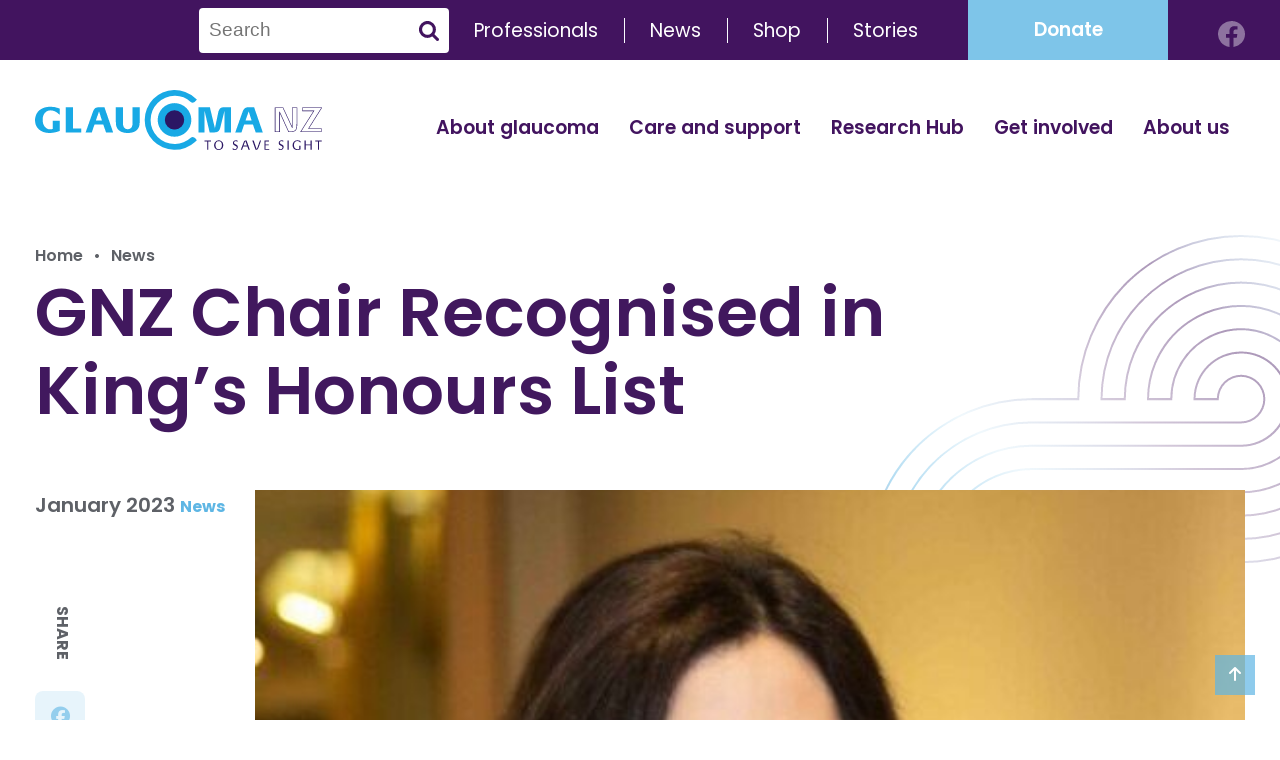

--- FILE ---
content_type: text/html; charset=UTF-8
request_url: https://glaucoma.org.nz/gnz-chair-recognised-in-kings-honours-list/
body_size: 16390
content:
<!DOCTYPE html>
<html lang="en-NZ">
<head>
<meta charset="UTF-8">
<meta name="viewport" content="width=device-width, initial-scale=1">
<link rel="pingback" href="https://glaucoma.org.nz/xmlrpc.php">
<script src="https://code.jquery.com/jquery-3.6.0.min.js"></script>
<script src="https://unpkg.com/aos@2.3.1/dist/aos.js"></script>
<script src="https://kit.fontawesome.com/26395aabab.js"></script>
<script src="https://cdnjs.cloudflare.com/ajax/libs/tiny-slider/2.9.3/min/tiny-slider.js"></script>
<script src="/wp-content/themes/cube/js/site.js"></script>
<link rel="stylesheet" type="text/css" href="/wp-content/themes/cube/css/jquery.accordion.css">
<!-- <link rel="stylesheet" type="text/css" href="/wp-content/themes/cube/css/hover.css"> -->
<link href="https://unpkg.com/aos@2.3.1/dist/aos.css" rel="stylesheet">
<link rel="stylesheet" href="https://cdnjs.cloudflare.com/ajax/libs/tiny-slider/2.9.3/tiny-slider.css">
<meta name='robots' content='index, follow, max-image-preview:large, max-snippet:-1, max-video-preview:-1' />

	<!-- This site is optimized with the Yoast SEO plugin v26.5 - https://yoast.com/wordpress/plugins/seo/ -->
	<title>GNZ Chair Recognised in King&#039;s Honours List | Glaucoma NZ</title>
	<link rel="canonical" href="https://glaucoma.org.nz/gnz-chair-recognised-in-kings-honours-list/" />
	<meta property="og:locale" content="en_US" />
	<meta property="og:type" content="article" />
	<meta property="og:title" content="GNZ Chair Recognised in King&#039;s Honours List | Glaucoma NZ" />
	<meta property="og:url" content="https://glaucoma.org.nz/gnz-chair-recognised-in-kings-honours-list/" />
	<meta property="og:site_name" content="Glaucoma NZ" />
	<meta property="article:publisher" content="https://www.facebook.com/glaucomanz" />
	<meta property="article:published_time" content="2023-01-09T04:22:37+00:00" />
	<meta property="article:modified_time" content="2023-01-09T06:19:43+00:00" />
	<meta property="og:image" content="https://glaucoma.org.nz/wp-content/uploads/2023/01/©www.focalpointphotos.co_.nz-2022-1061-e1673238028996.jpg" />
	<meta property="og:image:width" content="510" />
	<meta property="og:image:height" content="485" />
	<meta property="og:image:type" content="image/jpeg" />
	<meta name="author" content="Pippa" />
	<meta name="twitter:card" content="summary_large_image" />
	<meta name="twitter:label1" content="Written by" />
	<meta name="twitter:data1" content="Pippa" />
	<script type="application/ld+json" class="yoast-schema-graph">{"@context":"https://schema.org","@graph":[{"@type":"Article","@id":"https://glaucoma.org.nz/gnz-chair-recognised-in-kings-honours-list/#article","isPartOf":{"@id":"https://glaucoma.org.nz/gnz-chair-recognised-in-kings-honours-list/"},"author":{"name":"Pippa","@id":"https://glaucoma.org.nz/#/schema/person/4d09a1e4421b1e30886201bd008f04e8"},"headline":"GNZ Chair Recognised in King&#8217;s Honours List","datePublished":"2023-01-09T04:22:37+00:00","dateModified":"2023-01-09T06:19:43+00:00","mainEntityOfPage":{"@id":"https://glaucoma.org.nz/gnz-chair-recognised-in-kings-honours-list/"},"wordCount":8,"publisher":{"@id":"https://glaucoma.org.nz/#organization"},"image":{"@id":"https://glaucoma.org.nz/gnz-chair-recognised-in-kings-honours-list/#primaryimage"},"thumbnailUrl":"https://glaucoma.org.nz/wp-content/uploads/2023/01/©www.focalpointphotos.co_.nz-2022-1061-e1673238028996.jpg","articleSection":["News"],"inLanguage":"en-NZ"},{"@type":"WebPage","@id":"https://glaucoma.org.nz/gnz-chair-recognised-in-kings-honours-list/","url":"https://glaucoma.org.nz/gnz-chair-recognised-in-kings-honours-list/","name":"GNZ Chair Recognised in King's Honours List | Glaucoma NZ","isPartOf":{"@id":"https://glaucoma.org.nz/#website"},"primaryImageOfPage":{"@id":"https://glaucoma.org.nz/gnz-chair-recognised-in-kings-honours-list/#primaryimage"},"image":{"@id":"https://glaucoma.org.nz/gnz-chair-recognised-in-kings-honours-list/#primaryimage"},"thumbnailUrl":"https://glaucoma.org.nz/wp-content/uploads/2023/01/©www.focalpointphotos.co_.nz-2022-1061-e1673238028996.jpg","datePublished":"2023-01-09T04:22:37+00:00","dateModified":"2023-01-09T06:19:43+00:00","breadcrumb":{"@id":"https://glaucoma.org.nz/gnz-chair-recognised-in-kings-honours-list/#breadcrumb"},"inLanguage":"en-NZ","potentialAction":[{"@type":"ReadAction","target":["https://glaucoma.org.nz/gnz-chair-recognised-in-kings-honours-list/"]}]},{"@type":"ImageObject","inLanguage":"en-NZ","@id":"https://glaucoma.org.nz/gnz-chair-recognised-in-kings-honours-list/#primaryimage","url":"https://glaucoma.org.nz/wp-content/uploads/2023/01/©www.focalpointphotos.co_.nz-2022-1061-e1673238028996.jpg","contentUrl":"https://glaucoma.org.nz/wp-content/uploads/2023/01/©www.focalpointphotos.co_.nz-2022-1061-e1673238028996.jpg","width":510,"height":485},{"@type":"BreadcrumbList","@id":"https://glaucoma.org.nz/gnz-chair-recognised-in-kings-honours-list/#breadcrumb","itemListElement":[{"@type":"ListItem","position":1,"name":"Home","item":"https://glaucoma.org.nz/"},{"@type":"ListItem","position":2,"name":"Latest Posts","item":"https://glaucoma.org.nz/about-us/news/"},{"@type":"ListItem","position":3,"name":"GNZ Chair Recognised in King&#8217;s Honours List"}]},{"@type":"WebSite","@id":"https://glaucoma.org.nz/#website","url":"https://glaucoma.org.nz/","name":"Glaucoma NZ","description":"To Save Sight","publisher":{"@id":"https://glaucoma.org.nz/#organization"},"potentialAction":[{"@type":"SearchAction","target":{"@type":"EntryPoint","urlTemplate":"https://glaucoma.org.nz/?s={search_term_string}"},"query-input":{"@type":"PropertyValueSpecification","valueRequired":true,"valueName":"search_term_string"}}],"inLanguage":"en-NZ"},{"@type":"Organization","@id":"https://glaucoma.org.nz/#organization","name":"Glaucoma NZ","url":"https://glaucoma.org.nz/","logo":{"@type":"ImageObject","inLanguage":"en-NZ","@id":"https://glaucoma.org.nz/#/schema/logo/image/","url":"https://glaucoma.org.nz/wp-content/uploads/2021/08/GlaucomaNZ_logo_colour.svg","contentUrl":"https://glaucoma.org.nz/wp-content/uploads/2021/08/GlaucomaNZ_logo_colour.svg","width":290,"height":60,"caption":"Glaucoma NZ"},"image":{"@id":"https://glaucoma.org.nz/#/schema/logo/image/"},"sameAs":["https://www.facebook.com/glaucomanz"]},{"@type":"Person","@id":"https://glaucoma.org.nz/#/schema/person/4d09a1e4421b1e30886201bd008f04e8","name":"Pippa","image":{"@type":"ImageObject","inLanguage":"en-NZ","@id":"https://glaucoma.org.nz/#/schema/person/image/","url":"https://secure.gravatar.com/avatar/8b5c4058158723acb35cb2dd68e9d8e0a55ee059a78493ee1a752d53c789ec02?s=96&d=mm&r=g","contentUrl":"https://secure.gravatar.com/avatar/8b5c4058158723acb35cb2dd68e9d8e0a55ee059a78493ee1a752d53c789ec02?s=96&d=mm&r=g","caption":"Pippa"}}]}</script>
	<!-- / Yoast SEO plugin. -->


<link rel='dns-prefetch' href='//www.googletagmanager.com' />
<link rel="alternate" title="oEmbed (JSON)" type="application/json+oembed" href="https://glaucoma.org.nz/wp-json/oembed/1.0/embed?url=https%3A%2F%2Fglaucoma.org.nz%2Fgnz-chair-recognised-in-kings-honours-list%2F" />
<link rel="alternate" title="oEmbed (XML)" type="text/xml+oembed" href="https://glaucoma.org.nz/wp-json/oembed/1.0/embed?url=https%3A%2F%2Fglaucoma.org.nz%2Fgnz-chair-recognised-in-kings-honours-list%2F&#038;format=xml" />
		<!-- This site uses the Google Analytics by MonsterInsights plugin v9.10.0 - Using Analytics tracking - https://www.monsterinsights.com/ -->
							<script src="//www.googletagmanager.com/gtag/js?id=G-H03V06FE9Z"  data-cfasync="false" data-wpfc-render="false" type="text/javascript" async></script>
			<script data-cfasync="false" data-wpfc-render="false" type="text/javascript">
				var mi_version = '9.10.0';
				var mi_track_user = true;
				var mi_no_track_reason = '';
								var MonsterInsightsDefaultLocations = {"page_location":"https:\/\/glaucoma.org.nz\/gnz-chair-recognised-in-kings-honours-list\/"};
								if ( typeof MonsterInsightsPrivacyGuardFilter === 'function' ) {
					var MonsterInsightsLocations = (typeof MonsterInsightsExcludeQuery === 'object') ? MonsterInsightsPrivacyGuardFilter( MonsterInsightsExcludeQuery ) : MonsterInsightsPrivacyGuardFilter( MonsterInsightsDefaultLocations );
				} else {
					var MonsterInsightsLocations = (typeof MonsterInsightsExcludeQuery === 'object') ? MonsterInsightsExcludeQuery : MonsterInsightsDefaultLocations;
				}

								var disableStrs = [
										'ga-disable-G-H03V06FE9Z',
									];

				/* Function to detect opted out users */
				function __gtagTrackerIsOptedOut() {
					for (var index = 0; index < disableStrs.length; index++) {
						if (document.cookie.indexOf(disableStrs[index] + '=true') > -1) {
							return true;
						}
					}

					return false;
				}

				/* Disable tracking if the opt-out cookie exists. */
				if (__gtagTrackerIsOptedOut()) {
					for (var index = 0; index < disableStrs.length; index++) {
						window[disableStrs[index]] = true;
					}
				}

				/* Opt-out function */
				function __gtagTrackerOptout() {
					for (var index = 0; index < disableStrs.length; index++) {
						document.cookie = disableStrs[index] + '=true; expires=Thu, 31 Dec 2099 23:59:59 UTC; path=/';
						window[disableStrs[index]] = true;
					}
				}

				if ('undefined' === typeof gaOptout) {
					function gaOptout() {
						__gtagTrackerOptout();
					}
				}
								window.dataLayer = window.dataLayer || [];

				window.MonsterInsightsDualTracker = {
					helpers: {},
					trackers: {},
				};
				if (mi_track_user) {
					function __gtagDataLayer() {
						dataLayer.push(arguments);
					}

					function __gtagTracker(type, name, parameters) {
						if (!parameters) {
							parameters = {};
						}

						if (parameters.send_to) {
							__gtagDataLayer.apply(null, arguments);
							return;
						}

						if (type === 'event') {
														parameters.send_to = monsterinsights_frontend.v4_id;
							var hookName = name;
							if (typeof parameters['event_category'] !== 'undefined') {
								hookName = parameters['event_category'] + ':' + name;
							}

							if (typeof MonsterInsightsDualTracker.trackers[hookName] !== 'undefined') {
								MonsterInsightsDualTracker.trackers[hookName](parameters);
							} else {
								__gtagDataLayer('event', name, parameters);
							}
							
						} else {
							__gtagDataLayer.apply(null, arguments);
						}
					}

					__gtagTracker('js', new Date());
					__gtagTracker('set', {
						'developer_id.dZGIzZG': true,
											});
					if ( MonsterInsightsLocations.page_location ) {
						__gtagTracker('set', MonsterInsightsLocations);
					}
										__gtagTracker('config', 'G-H03V06FE9Z', {"forceSSL":"true","link_attribution":"true"} );
										window.gtag = __gtagTracker;										(function () {
						/* https://developers.google.com/analytics/devguides/collection/analyticsjs/ */
						/* ga and __gaTracker compatibility shim. */
						var noopfn = function () {
							return null;
						};
						var newtracker = function () {
							return new Tracker();
						};
						var Tracker = function () {
							return null;
						};
						var p = Tracker.prototype;
						p.get = noopfn;
						p.set = noopfn;
						p.send = function () {
							var args = Array.prototype.slice.call(arguments);
							args.unshift('send');
							__gaTracker.apply(null, args);
						};
						var __gaTracker = function () {
							var len = arguments.length;
							if (len === 0) {
								return;
							}
							var f = arguments[len - 1];
							if (typeof f !== 'object' || f === null || typeof f.hitCallback !== 'function') {
								if ('send' === arguments[0]) {
									var hitConverted, hitObject = false, action;
									if ('event' === arguments[1]) {
										if ('undefined' !== typeof arguments[3]) {
											hitObject = {
												'eventAction': arguments[3],
												'eventCategory': arguments[2],
												'eventLabel': arguments[4],
												'value': arguments[5] ? arguments[5] : 1,
											}
										}
									}
									if ('pageview' === arguments[1]) {
										if ('undefined' !== typeof arguments[2]) {
											hitObject = {
												'eventAction': 'page_view',
												'page_path': arguments[2],
											}
										}
									}
									if (typeof arguments[2] === 'object') {
										hitObject = arguments[2];
									}
									if (typeof arguments[5] === 'object') {
										Object.assign(hitObject, arguments[5]);
									}
									if ('undefined' !== typeof arguments[1].hitType) {
										hitObject = arguments[1];
										if ('pageview' === hitObject.hitType) {
											hitObject.eventAction = 'page_view';
										}
									}
									if (hitObject) {
										action = 'timing' === arguments[1].hitType ? 'timing_complete' : hitObject.eventAction;
										hitConverted = mapArgs(hitObject);
										__gtagTracker('event', action, hitConverted);
									}
								}
								return;
							}

							function mapArgs(args) {
								var arg, hit = {};
								var gaMap = {
									'eventCategory': 'event_category',
									'eventAction': 'event_action',
									'eventLabel': 'event_label',
									'eventValue': 'event_value',
									'nonInteraction': 'non_interaction',
									'timingCategory': 'event_category',
									'timingVar': 'name',
									'timingValue': 'value',
									'timingLabel': 'event_label',
									'page': 'page_path',
									'location': 'page_location',
									'title': 'page_title',
									'referrer' : 'page_referrer',
								};
								for (arg in args) {
																		if (!(!args.hasOwnProperty(arg) || !gaMap.hasOwnProperty(arg))) {
										hit[gaMap[arg]] = args[arg];
									} else {
										hit[arg] = args[arg];
									}
								}
								return hit;
							}

							try {
								f.hitCallback();
							} catch (ex) {
							}
						};
						__gaTracker.create = newtracker;
						__gaTracker.getByName = newtracker;
						__gaTracker.getAll = function () {
							return [];
						};
						__gaTracker.remove = noopfn;
						__gaTracker.loaded = true;
						window['__gaTracker'] = __gaTracker;
					})();
									} else {
										console.log("");
					(function () {
						function __gtagTracker() {
							return null;
						}

						window['__gtagTracker'] = __gtagTracker;
						window['gtag'] = __gtagTracker;
					})();
									}
			</script>
							<!-- / Google Analytics by MonsterInsights -->
				
	<style id='wp-img-auto-sizes-contain-inline-css' type='text/css'>
img:is([sizes=auto i],[sizes^="auto," i]){contain-intrinsic-size:3000px 1500px}
/*# sourceURL=wp-img-auto-sizes-contain-inline-css */
</style>
<link rel='stylesheet' id='codepeople-loading-page-style-css' href='https://glaucoma.org.nz/wp-content/plugins/loading-page/css/loading-page.css?ver=free-1.2.7' type='text/css' media='' />
<link rel='stylesheet' id='codepeople-loading-page-style-effect-css' href='https://glaucoma.org.nz/wp-content/plugins/loading-page/css/loading-page.css?ver=free-1.2.7' type='text/css' media='' />
<style id='wp-emoji-styles-inline-css' type='text/css'>

	img.wp-smiley, img.emoji {
		display: inline !important;
		border: none !important;
		box-shadow: none !important;
		height: 1em !important;
		width: 1em !important;
		margin: 0 0.07em !important;
		vertical-align: -0.1em !important;
		background: none !important;
		padding: 0 !important;
	}
/*# sourceURL=wp-emoji-styles-inline-css */
</style>
<style id='classic-theme-styles-inline-css' type='text/css'>
/*! This file is auto-generated */
.wp-block-button__link{color:#fff;background-color:#32373c;border-radius:9999px;box-shadow:none;text-decoration:none;padding:calc(.667em + 2px) calc(1.333em + 2px);font-size:1.125em}.wp-block-file__button{background:#32373c;color:#fff;text-decoration:none}
/*# sourceURL=/wp-includes/css/classic-themes.min.css */
</style>
<style id='safe-svg-svg-icon-style-inline-css' type='text/css'>
.safe-svg-cover{text-align:center}.safe-svg-cover .safe-svg-inside{display:inline-block;max-width:100%}.safe-svg-cover svg{fill:currentColor;height:100%;max-height:100%;max-width:100%;width:100%}

/*# sourceURL=https://glaucoma.org.nz/wp-content/plugins/safe-svg/dist/safe-svg-block-frontend.css */
</style>
<style id='filebird-block-filebird-gallery-style-inline-css' type='text/css'>
ul.filebird-block-filebird-gallery{margin:auto!important;padding:0!important;width:100%}ul.filebird-block-filebird-gallery.layout-grid{display:grid;grid-gap:20px;align-items:stretch;grid-template-columns:repeat(var(--columns),1fr);justify-items:stretch}ul.filebird-block-filebird-gallery.layout-grid li img{border:1px solid #ccc;box-shadow:2px 2px 6px 0 rgba(0,0,0,.3);height:100%;max-width:100%;-o-object-fit:cover;object-fit:cover;width:100%}ul.filebird-block-filebird-gallery.layout-masonry{-moz-column-count:var(--columns);-moz-column-gap:var(--space);column-gap:var(--space);-moz-column-width:var(--min-width);columns:var(--min-width) var(--columns);display:block;overflow:auto}ul.filebird-block-filebird-gallery.layout-masonry li{margin-bottom:var(--space)}ul.filebird-block-filebird-gallery li{list-style:none}ul.filebird-block-filebird-gallery li figure{height:100%;margin:0;padding:0;position:relative;width:100%}ul.filebird-block-filebird-gallery li figure figcaption{background:linear-gradient(0deg,rgba(0,0,0,.7),rgba(0,0,0,.3) 70%,transparent);bottom:0;box-sizing:border-box;color:#fff;font-size:.8em;margin:0;max-height:100%;overflow:auto;padding:3em .77em .7em;position:absolute;text-align:center;width:100%;z-index:2}ul.filebird-block-filebird-gallery li figure figcaption a{color:inherit}

/*# sourceURL=https://glaucoma.org.nz/wp-content/plugins/filebird/blocks/filebird-gallery/build/style-index.css */
</style>
<style id='global-styles-inline-css' type='text/css'>
:root{--wp--preset--aspect-ratio--square: 1;--wp--preset--aspect-ratio--4-3: 4/3;--wp--preset--aspect-ratio--3-4: 3/4;--wp--preset--aspect-ratio--3-2: 3/2;--wp--preset--aspect-ratio--2-3: 2/3;--wp--preset--aspect-ratio--16-9: 16/9;--wp--preset--aspect-ratio--9-16: 9/16;--wp--preset--color--black: #000000;--wp--preset--color--cyan-bluish-gray: #abb8c3;--wp--preset--color--white: #ffffff;--wp--preset--color--pale-pink: #f78da7;--wp--preset--color--vivid-red: #cf2e2e;--wp--preset--color--luminous-vivid-orange: #ff6900;--wp--preset--color--luminous-vivid-amber: #fcb900;--wp--preset--color--light-green-cyan: #7bdcb5;--wp--preset--color--vivid-green-cyan: #00d084;--wp--preset--color--pale-cyan-blue: #8ed1fc;--wp--preset--color--vivid-cyan-blue: #0693e3;--wp--preset--color--vivid-purple: #9b51e0;--wp--preset--gradient--vivid-cyan-blue-to-vivid-purple: linear-gradient(135deg,rgb(6,147,227) 0%,rgb(155,81,224) 100%);--wp--preset--gradient--light-green-cyan-to-vivid-green-cyan: linear-gradient(135deg,rgb(122,220,180) 0%,rgb(0,208,130) 100%);--wp--preset--gradient--luminous-vivid-amber-to-luminous-vivid-orange: linear-gradient(135deg,rgb(252,185,0) 0%,rgb(255,105,0) 100%);--wp--preset--gradient--luminous-vivid-orange-to-vivid-red: linear-gradient(135deg,rgb(255,105,0) 0%,rgb(207,46,46) 100%);--wp--preset--gradient--very-light-gray-to-cyan-bluish-gray: linear-gradient(135deg,rgb(238,238,238) 0%,rgb(169,184,195) 100%);--wp--preset--gradient--cool-to-warm-spectrum: linear-gradient(135deg,rgb(74,234,220) 0%,rgb(151,120,209) 20%,rgb(207,42,186) 40%,rgb(238,44,130) 60%,rgb(251,105,98) 80%,rgb(254,248,76) 100%);--wp--preset--gradient--blush-light-purple: linear-gradient(135deg,rgb(255,206,236) 0%,rgb(152,150,240) 100%);--wp--preset--gradient--blush-bordeaux: linear-gradient(135deg,rgb(254,205,165) 0%,rgb(254,45,45) 50%,rgb(107,0,62) 100%);--wp--preset--gradient--luminous-dusk: linear-gradient(135deg,rgb(255,203,112) 0%,rgb(199,81,192) 50%,rgb(65,88,208) 100%);--wp--preset--gradient--pale-ocean: linear-gradient(135deg,rgb(255,245,203) 0%,rgb(182,227,212) 50%,rgb(51,167,181) 100%);--wp--preset--gradient--electric-grass: linear-gradient(135deg,rgb(202,248,128) 0%,rgb(113,206,126) 100%);--wp--preset--gradient--midnight: linear-gradient(135deg,rgb(2,3,129) 0%,rgb(40,116,252) 100%);--wp--preset--font-size--small: 13px;--wp--preset--font-size--medium: 20px;--wp--preset--font-size--large: 36px;--wp--preset--font-size--x-large: 42px;--wp--preset--spacing--20: 0.44rem;--wp--preset--spacing--30: 0.67rem;--wp--preset--spacing--40: 1rem;--wp--preset--spacing--50: 1.5rem;--wp--preset--spacing--60: 2.25rem;--wp--preset--spacing--70: 3.38rem;--wp--preset--spacing--80: 5.06rem;--wp--preset--shadow--natural: 6px 6px 9px rgba(0, 0, 0, 0.2);--wp--preset--shadow--deep: 12px 12px 50px rgba(0, 0, 0, 0.4);--wp--preset--shadow--sharp: 6px 6px 0px rgba(0, 0, 0, 0.2);--wp--preset--shadow--outlined: 6px 6px 0px -3px rgb(255, 255, 255), 6px 6px rgb(0, 0, 0);--wp--preset--shadow--crisp: 6px 6px 0px rgb(0, 0, 0);}:where(.is-layout-flex){gap: 0.5em;}:where(.is-layout-grid){gap: 0.5em;}body .is-layout-flex{display: flex;}.is-layout-flex{flex-wrap: wrap;align-items: center;}.is-layout-flex > :is(*, div){margin: 0;}body .is-layout-grid{display: grid;}.is-layout-grid > :is(*, div){margin: 0;}:where(.wp-block-columns.is-layout-flex){gap: 2em;}:where(.wp-block-columns.is-layout-grid){gap: 2em;}:where(.wp-block-post-template.is-layout-flex){gap: 1.25em;}:where(.wp-block-post-template.is-layout-grid){gap: 1.25em;}.has-black-color{color: var(--wp--preset--color--black) !important;}.has-cyan-bluish-gray-color{color: var(--wp--preset--color--cyan-bluish-gray) !important;}.has-white-color{color: var(--wp--preset--color--white) !important;}.has-pale-pink-color{color: var(--wp--preset--color--pale-pink) !important;}.has-vivid-red-color{color: var(--wp--preset--color--vivid-red) !important;}.has-luminous-vivid-orange-color{color: var(--wp--preset--color--luminous-vivid-orange) !important;}.has-luminous-vivid-amber-color{color: var(--wp--preset--color--luminous-vivid-amber) !important;}.has-light-green-cyan-color{color: var(--wp--preset--color--light-green-cyan) !important;}.has-vivid-green-cyan-color{color: var(--wp--preset--color--vivid-green-cyan) !important;}.has-pale-cyan-blue-color{color: var(--wp--preset--color--pale-cyan-blue) !important;}.has-vivid-cyan-blue-color{color: var(--wp--preset--color--vivid-cyan-blue) !important;}.has-vivid-purple-color{color: var(--wp--preset--color--vivid-purple) !important;}.has-black-background-color{background-color: var(--wp--preset--color--black) !important;}.has-cyan-bluish-gray-background-color{background-color: var(--wp--preset--color--cyan-bluish-gray) !important;}.has-white-background-color{background-color: var(--wp--preset--color--white) !important;}.has-pale-pink-background-color{background-color: var(--wp--preset--color--pale-pink) !important;}.has-vivid-red-background-color{background-color: var(--wp--preset--color--vivid-red) !important;}.has-luminous-vivid-orange-background-color{background-color: var(--wp--preset--color--luminous-vivid-orange) !important;}.has-luminous-vivid-amber-background-color{background-color: var(--wp--preset--color--luminous-vivid-amber) !important;}.has-light-green-cyan-background-color{background-color: var(--wp--preset--color--light-green-cyan) !important;}.has-vivid-green-cyan-background-color{background-color: var(--wp--preset--color--vivid-green-cyan) !important;}.has-pale-cyan-blue-background-color{background-color: var(--wp--preset--color--pale-cyan-blue) !important;}.has-vivid-cyan-blue-background-color{background-color: var(--wp--preset--color--vivid-cyan-blue) !important;}.has-vivid-purple-background-color{background-color: var(--wp--preset--color--vivid-purple) !important;}.has-black-border-color{border-color: var(--wp--preset--color--black) !important;}.has-cyan-bluish-gray-border-color{border-color: var(--wp--preset--color--cyan-bluish-gray) !important;}.has-white-border-color{border-color: var(--wp--preset--color--white) !important;}.has-pale-pink-border-color{border-color: var(--wp--preset--color--pale-pink) !important;}.has-vivid-red-border-color{border-color: var(--wp--preset--color--vivid-red) !important;}.has-luminous-vivid-orange-border-color{border-color: var(--wp--preset--color--luminous-vivid-orange) !important;}.has-luminous-vivid-amber-border-color{border-color: var(--wp--preset--color--luminous-vivid-amber) !important;}.has-light-green-cyan-border-color{border-color: var(--wp--preset--color--light-green-cyan) !important;}.has-vivid-green-cyan-border-color{border-color: var(--wp--preset--color--vivid-green-cyan) !important;}.has-pale-cyan-blue-border-color{border-color: var(--wp--preset--color--pale-cyan-blue) !important;}.has-vivid-cyan-blue-border-color{border-color: var(--wp--preset--color--vivid-cyan-blue) !important;}.has-vivid-purple-border-color{border-color: var(--wp--preset--color--vivid-purple) !important;}.has-vivid-cyan-blue-to-vivid-purple-gradient-background{background: var(--wp--preset--gradient--vivid-cyan-blue-to-vivid-purple) !important;}.has-light-green-cyan-to-vivid-green-cyan-gradient-background{background: var(--wp--preset--gradient--light-green-cyan-to-vivid-green-cyan) !important;}.has-luminous-vivid-amber-to-luminous-vivid-orange-gradient-background{background: var(--wp--preset--gradient--luminous-vivid-amber-to-luminous-vivid-orange) !important;}.has-luminous-vivid-orange-to-vivid-red-gradient-background{background: var(--wp--preset--gradient--luminous-vivid-orange-to-vivid-red) !important;}.has-very-light-gray-to-cyan-bluish-gray-gradient-background{background: var(--wp--preset--gradient--very-light-gray-to-cyan-bluish-gray) !important;}.has-cool-to-warm-spectrum-gradient-background{background: var(--wp--preset--gradient--cool-to-warm-spectrum) !important;}.has-blush-light-purple-gradient-background{background: var(--wp--preset--gradient--blush-light-purple) !important;}.has-blush-bordeaux-gradient-background{background: var(--wp--preset--gradient--blush-bordeaux) !important;}.has-luminous-dusk-gradient-background{background: var(--wp--preset--gradient--luminous-dusk) !important;}.has-pale-ocean-gradient-background{background: var(--wp--preset--gradient--pale-ocean) !important;}.has-electric-grass-gradient-background{background: var(--wp--preset--gradient--electric-grass) !important;}.has-midnight-gradient-background{background: var(--wp--preset--gradient--midnight) !important;}.has-small-font-size{font-size: var(--wp--preset--font-size--small) !important;}.has-medium-font-size{font-size: var(--wp--preset--font-size--medium) !important;}.has-large-font-size{font-size: var(--wp--preset--font-size--large) !important;}.has-x-large-font-size{font-size: var(--wp--preset--font-size--x-large) !important;}
:where(.wp-block-post-template.is-layout-flex){gap: 1.25em;}:where(.wp-block-post-template.is-layout-grid){gap: 1.25em;}
:where(.wp-block-term-template.is-layout-flex){gap: 1.25em;}:where(.wp-block-term-template.is-layout-grid){gap: 1.25em;}
:where(.wp-block-columns.is-layout-flex){gap: 2em;}:where(.wp-block-columns.is-layout-grid){gap: 2em;}
:root :where(.wp-block-pullquote){font-size: 1.5em;line-height: 1.6;}
/*# sourceURL=global-styles-inline-css */
</style>
<link rel='stylesheet' id='dashicons-css' href='https://glaucoma.org.nz/wp-includes/css/dashicons.min.css?ver=6.9' type='text/css' media='all' />
<link rel='stylesheet' id='mmenu-css' href='https://glaucoma.org.nz/wp-content/plugins/mmenu/css/mmenu.css?ver=4' type='text/css' media='all' />
<link rel='stylesheet' id='cube-style-css' href='https://glaucoma.org.nz/wp-content/themes/cube/style.css?ver=6.9' type='text/css' media='all' />
<link rel='stylesheet' id='wp-paginate-css' href='https://glaucoma.org.nz/wp-content/plugins/wp-paginate/css/wp-paginate.css?ver=2.2.4' type='text/css' media='screen' />
<script type="text/javascript" src="https://glaucoma.org.nz/wp-includes/js/jquery/jquery.min.js?ver=3.7.1" id="jquery-core-js"></script>
<script type="text/javascript" src="https://glaucoma.org.nz/wp-includes/js/jquery/jquery-migrate.min.js?ver=3.4.1" id="jquery-migrate-js"></script>
<script type="text/javascript" src="https://glaucoma.org.nz/wp-content/plugins/loading-page/loading-screens/logo/loading-logo.js?ver=free-1.2.7" id="codepeople-loading-page-script-logo-js"></script>
<script type="text/javascript" id="codepeople-loading-page-script-js-before">
/* <![CDATA[ */
loading_page_settings={"loadingScreen":1,"closeBtn":false,"removeInOnLoad":false,"codeblock":"","backgroundColor":"#ffffff","foregroundColor":"#000000","backgroundImage":"","additionalSeconds":0,"pageEffect":"none","backgroundRepeat":"repeat","fullscreen":0,"graphic":"logo","text":0,"lp_ls":{"logo":{"image":"https:\/\/glaucoma.org.nz\/wp-content\/uploads\/2021\/08\/loading.gif"}},"screen_size":"all","screen_width":0,"deepSearch":0,"modifyDisplayRule":0,"triggerLinkScreenNeverClose":0,"triggerLinkScreenCloseAfter":4};
//# sourceURL=codepeople-loading-page-script-js-before
/* ]]> */
</script>
<script type="text/javascript" src="https://glaucoma.org.nz/wp-content/plugins/loading-page/js/loading-page.min.js?ver=free-1.2.7" id="codepeople-loading-page-script-js"></script>
<script type="text/javascript" src="https://glaucoma.org.nz/wp-content/plugins/google-analytics-for-wordpress/assets/js/frontend-gtag.min.js?ver=9.10.0" id="monsterinsights-frontend-script-js" async="async" data-wp-strategy="async"></script>
<script data-cfasync="false" data-wpfc-render="false" type="text/javascript" id='monsterinsights-frontend-script-js-extra'>/* <![CDATA[ */
var monsterinsights_frontend = {"js_events_tracking":"true","download_extensions":"doc,pdf,ppt,zip,xls,docx,pptx,xlsx","inbound_paths":"[{\"path\":\"\\\/go\\\/\",\"label\":\"affiliate\"},{\"path\":\"\\\/recommend\\\/\",\"label\":\"affiliate\"}]","home_url":"https:\/\/glaucoma.org.nz","hash_tracking":"false","v4_id":"G-H03V06FE9Z"};/* ]]> */
</script>
<script type="text/javascript" src="https://glaucoma.org.nz/wp-content/plugins/mmenu/js/mmenu.js?ver=4" id="mmenu-js"></script>

<!-- Google tag (gtag.js) snippet added by Site Kit -->
<!-- Google Analytics snippet added by Site Kit -->
<script type="text/javascript" src="https://www.googletagmanager.com/gtag/js?id=G-H03V06FE9Z" id="google_gtagjs-js" async></script>
<script type="text/javascript" id="google_gtagjs-js-after">
/* <![CDATA[ */
window.dataLayer = window.dataLayer || [];function gtag(){dataLayer.push(arguments);}
gtag("set","linker",{"domains":["glaucoma.org.nz"]});
gtag("js", new Date());
gtag("set", "developer_id.dZTNiMT", true);
gtag("config", "G-H03V06FE9Z");
 window._googlesitekit = window._googlesitekit || {}; window._googlesitekit.throttledEvents = []; window._googlesitekit.gtagEvent = (name, data) => { var key = JSON.stringify( { name, data } ); if ( !! window._googlesitekit.throttledEvents[ key ] ) { return; } window._googlesitekit.throttledEvents[ key ] = true; setTimeout( () => { delete window._googlesitekit.throttledEvents[ key ]; }, 5 ); gtag( "event", name, { ...data, event_source: "site-kit" } ); }; 
//# sourceURL=google_gtagjs-js-after
/* ]]> */
</script>
<link rel="https://api.w.org/" href="https://glaucoma.org.nz/wp-json/" /><link rel="alternate" title="JSON" type="application/json" href="https://glaucoma.org.nz/wp-json/wp/v2/posts/2291" /><link rel="EditURI" type="application/rsd+xml" title="RSD" href="https://glaucoma.org.nz/xmlrpc.php?rsd" />
<meta name="generator" content="WordPress 6.9" />
<link rel='shortlink' href='https://glaucoma.org.nz/?p=2291' />
<meta name="generator" content="Site Kit by Google 1.167.0" /><link rel="icon" href="https://glaucoma.org.nz/wp-content/uploads/2021/08/cropped-GNZ_favicon-32x32.png" sizes="32x32" />
<link rel="icon" href="https://glaucoma.org.nz/wp-content/uploads/2021/08/cropped-GNZ_favicon-192x192.png" sizes="192x192" />
<link rel="apple-touch-icon" href="https://glaucoma.org.nz/wp-content/uploads/2021/08/cropped-GNZ_favicon-180x180.png" />
<meta name="msapplication-TileImage" content="https://glaucoma.org.nz/wp-content/uploads/2021/08/cropped-GNZ_favicon-270x270.png" />
<style id="loading-page-inline-style">body{visibility:hidden;}</style><noscript><style>body{visibility:visible;}</style></noscript><link rel="preload" href="https://glaucoma.org.nz/wp-content/uploads/2021/08/loading.gif" as="image" type="image/svg+xml"><!-- Google Tag Manager -->
<script>(function(w,d,s,l,i){w[l]=w[l]||[];w[l].push({'gtm.start':
new Date().getTime(),event:'gtm.js'});var f=d.getElementsByTagName(s)[0],
j=d.createElement(s),dl=l!='dataLayer'?'&l='+l:'';j.async=true;j.src=
'https://www.googletagmanager.com/gtm.js?id='+i+dl;f.parentNode.insertBefore(j,f);
})(window,document,'script','dataLayer','GTM-W2Z9JBC');</script>
<!-- End Google Tag Manager --> 
<!--  Hotjar Tracking Code for  -->
<script>
(function(h,o,t,j,a,r){
    h.hj=h.hj||function(){(h.hj.q=h.hj.q||[]).push(arguments)};
    h._hjSettings={hjid:6441003,hjsv:6};
    a=o.getElementsByTagName('head')[0];
    r=o.createElement('script');r.async=1;
    r.src=t+h._hjSettings.hjid+j+h._hjSettings.hjsv;
    a.appendChild(r);
})(window,document,'https://static.hotjar.com/c/hotjar-','.js?sv=');
</script>
</head>
<body data-rsssl=1 class="wp-singular post-template-default single single-post postid-2291 single-format-standard wp-custom-logo wp-theme-cube lp_loading_screen_body">
<!-- Google Tag Manager (noscript) -->
<noscript><iframe src="https://www.googletagmanager.com/ns.html?id=GTM-W2Z9JBC"
height="0" width="0" style="display:none;visibility:hidden"></iframe></noscript>
<!-- End Google Tag Manager (noscript) -->
	<!-- <div class="se-pre-con"></div> -->
	<div id="page" class="hfeed site">
		<div class="top-bar">
			<div class="content-container">
				<div class="top-bar-right">
					<div class="search-div">
						<form role="search" method="get" class="search-form" action="https://glaucoma.org.nz/">
						    <label>
						        <input type="search" class="search-field" placeholder="Search" value="" name="s" title="Search for:" />
						    	<svg width="20" height="20" viewBox="0 0 20 20">
								  	<path id="search_icon" d="M13.846,8.462a5.186,5.186,0,0,0-1.581-3.8,5.188,5.188,0,0,0-3.8-1.581,5.185,5.185,0,0,0-3.8,1.581,5.185,5.185,0,0,0-1.581,3.8,5.188,5.188,0,0,0,1.581,3.8,5.185,5.185,0,0,0,3.8,1.581,5.183,5.183,0,0,0,3.8-1.581A5.191,5.191,0,0,0,13.846,8.462Zm6.154,10A1.56,1.56,0,0,1,18.462,20a1.429,1.429,0,0,1-1.082-.457l-4.123-4.111a8.23,8.23,0,0,1-4.8,1.491,8.312,8.312,0,0,1-3.287-.667A8.285,8.285,0,0,1,.667,11.749a8.431,8.431,0,0,1,0-6.574A8.285,8.285,0,0,1,5.174.667a8.431,8.431,0,0,1,6.574,0,8.285,8.285,0,0,1,4.507,4.507,8.3,8.3,0,0,1,.667,3.287,8.229,8.229,0,0,1-1.491,4.8l4.123,4.123A1.472,1.472,0,0,1,20,18.462Z" fill="#42145f"/>
								</svg>
						    </label>
						    <input style="display: none;" type="submit" class="search-submit" value="Search" />
						</form>
					</div>
					<a href="/get-involved/professionals/">Professionals</a><span class="divideLine"></span>
					<a href="/about-us/news/">News</a><span class="divideLine"></span>
					<a href="/shop-vega/">Shop</a><span class="divideLine"></span>
					<a href="/category/community/">Stories</a>
				
					<a class="donateBtn" href="/get-involved/donate/make-a-donation/">Donate</a>
					<a class="facebookLink" href="https://www.facebook.com/glaucomanz" target="_blank">
						<svg id="facebook_-_icon" data-name="facebook - icon" width="26.951" height="26.788" viewBox="0 0 26.951 26.788">
						  	<path id="facebook_-_icon-2" data-name="facebook - icon" d="M27.514,14.038A13.476,13.476,0,1,0,11.932,27.351V17.933H8.509v-3.9h3.423V11.069c0-3.377,2.01-5.242,5.09-5.242a20.738,20.738,0,0,1,3.017.263V9.4h-1.7a1.948,1.948,0,0,0-2.2,2.1v2.529h3.737l-.6,3.9h-3.14v9.417A13.48,13.48,0,0,0,27.514,14.038Z" transform="translate(-0.563 -0.563)" fill="rgba(255,255,255,0.4)"/>
						</svg>
					</a>
					<div class="clearfix"></div>
				</div>
				<div class="clearfix"></div>
			</div>
		</div>
		<header id="masthead" class="site-header" role="banner">
			<div class="content-container">
				<div class="header-left">
					<div class="site-branding">
						<a href="/"><img alt="logo" src="https://glaucoma.org.nz/wp-content/uploads/2021/08/GlaucomaNZ_logo_colour.svg"></a>
					</div><!-- .site-branding -->
				</div>
				<div class="header-right">
					<nav id="site-navigation" class="main-navigation" role="navigation">
						<div id="menu-location-primary" class="menu-page-menu-container"><ul id="primary-menu" class="menu"><li id="menu-item-659" class="menu-item menu-item-type-post_type menu-item-object-page menu-item-has-children menu-item-659"><a href="https://glaucoma.org.nz/about-glaucoma/">About glaucoma</a>
<ul class="sub-menu">
	<li id="menu-item-723" class="menu-item menu-item-type-post_type menu-item-object-page menu-item-has-children menu-item-723"><a href="https://glaucoma.org.nz/about-glaucoma/whatisglaucoma/">What is glaucoma</a>
	<ul class="sub-menu">
		<li id="menu-item-725" class="menu-item menu-item-type-post_type menu-item-object-page menu-item-725"><a href="https://glaucoma.org.nz/about-glaucoma/whatisglaucoma/primary-glaucoma/">Primary Glaucoma</a></li>
		<li id="menu-item-724" class="menu-item menu-item-type-post_type menu-item-object-page menu-item-724"><a href="https://glaucoma.org.nz/about-glaucoma/whatisglaucoma/secondary-glaucoma/">Secondary Glaucoma</a></li>
		<li id="menu-item-1021" class="menu-item menu-item-type-post_type menu-item-object-page menu-item-1021"><a href="https://glaucoma.org.nz/about-glaucoma/whatisglaucoma/developmentalglaucoma/">Childhood Glaucoma</a></li>
		<li id="menu-item-2361" class="menu-item menu-item-type-post_type menu-item-object-page menu-item-2361"><a href="https://glaucoma.org.nz/about-glaucoma/whatisglaucoma/juvenile-glaucoma-emmas-story/">Juvenile Glaucoma – Emma’s Story</a></li>
		<li id="menu-item-1025" class="menu-item menu-item-type-post_type menu-item-object-page menu-item-1025"><a href="https://glaucoma.org.nz/about-glaucoma/whatisglaucoma/eye-structure/">Eye Structure</a></li>
		<li id="menu-item-1024" class="menu-item menu-item-type-post_type menu-item-object-page menu-item-1024"><a href="https://glaucoma.org.nz/about-glaucoma/whatisglaucoma/aacg/">Acute Angle Closure Glaucoma (AACG)</a></li>
	</ul>
</li>
	<li id="menu-item-726" class="menu-item menu-item-type-post_type menu-item-object-page menu-item-726"><a href="https://glaucoma.org.nz/about-glaucoma/testing/">Testing for glaucoma</a></li>
	<li id="menu-item-79" class="menu-item menu-item-type-post_type menu-item-object-page menu-item-has-children menu-item-79"><a href="https://glaucoma.org.nz/about-glaucoma/treatment/">Treatment</a>
	<ul class="sub-menu">
		<li id="menu-item-730" class="menu-item menu-item-type-post_type menu-item-object-page menu-item-730"><a href="https://glaucoma.org.nz/about-glaucoma/treatment/eyedrops/">All About Eye Drops</a></li>
		<li id="menu-item-1243" class="menu-item menu-item-type-post_type menu-item-object-page menu-item-1243"><a href="https://glaucoma.org.nz/about-glaucoma/treatment/laser-treatment/">Laser Treatment</a></li>
		<li id="menu-item-1022" class="menu-item menu-item-type-post_type menu-item-object-page menu-item-1022"><a href="https://glaucoma.org.nz/about-glaucoma/treatment/migs/">MIGS</a></li>
		<li id="menu-item-1190" class="menu-item menu-item-type-post_type menu-item-object-page menu-item-1190"><a href="https://glaucoma.org.nz/about-glaucoma/treatment/surgery/">Surgery</a></li>
	</ul>
</li>
	<li id="menu-item-985" class="menu-item menu-item-type-post_type menu-item-object-page menu-item-has-children menu-item-985"><a href="https://glaucoma.org.nz/about-glaucoma/related-eye-conditions/">Related eye conditions</a>
	<ul class="sub-menu">
		<li id="menu-item-988" class="menu-item menu-item-type-post_type menu-item-object-page menu-item-988"><a href="https://glaucoma.org.nz/about-glaucoma/related-eye-conditions/cataract/">Glaucoma and Cataract</a></li>
		<li id="menu-item-729" class="menu-item menu-item-type-post_type menu-item-object-page menu-item-729"><a href="https://glaucoma.org.nz/about-glaucoma/related-eye-conditions/dry-eye/">Dry Eye and glaucoma</a></li>
		<li id="menu-item-1023" class="menu-item menu-item-type-post_type menu-item-object-page menu-item-1023"><a href="https://glaucoma.org.nz/about-glaucoma/related-eye-conditions/blepharitis/">Blepharitis</a></li>
	</ul>
</li>
</ul>
</li>
<li id="menu-item-925" class="menu-item menu-item-type-post_type menu-item-object-page menu-item-has-children menu-item-925"><a href="https://glaucoma.org.nz/care-and-support/">Care and support</a>
<ul class="sub-menu">
	<li id="menu-item-931" class="menu-item menu-item-type-post_type menu-item-object-page menu-item-has-children menu-item-931"><a href="https://glaucoma.org.nz/care-and-support/glaucoma-and-you/">Glaucoma and you</a>
	<ul class="sub-menu">
		<li id="menu-item-81" class="menu-item menu-item-type-post_type menu-item-object-page menu-item-81"><a href="https://glaucoma.org.nz/care-and-support/glaucoma-and-you/living-with-glaucoma/">Living with glaucoma</a></li>
		<li id="menu-item-753" class="menu-item menu-item-type-post_type menu-item-object-page menu-item-753"><a href="https://glaucoma.org.nz/care-and-support/glaucoma-and-you/driving-with-glaucoma/">Driving with glaucoma</a></li>
		<li id="menu-item-754" class="menu-item menu-item-type-post_type menu-item-object-page menu-item-754"><a href="https://glaucoma.org.nz/care-and-support/glaucoma-and-you/travelling-with-glaucoma/">Travelling with glaucoma</a></li>
	</ul>
</li>
	<li id="menu-item-1410" class="menu-item menu-item-type-post_type menu-item-object-page menu-item-1410"><a href="https://glaucoma.org.nz/care-and-support/support-group-meetings/">Peer Support Groups</a></li>
	<li id="menu-item-1826" class="menu-item menu-item-type-post_type menu-item-object-page menu-item-1826"><a href="https://glaucoma.org.nz/care-and-support/find-a-health-professional/">Find a Health Professional</a></li>
	<li id="menu-item-756" class="menu-item menu-item-type-post_type menu-item-object-page menu-item-756"><a href="https://glaucoma.org.nz/care-and-support/resources-tools/">Resources and Fact sheets</a></li>
	<li id="menu-item-3189" class="menu-item menu-item-type-post_type menu-item-object-page menu-item-3189"><a href="https://glaucoma.org.nz/care-and-support/sightwise/">SiGHTWiSE Programme</a></li>
	<li id="menu-item-80" class="menu-item menu-item-type-post_type menu-item-object-page menu-item-80"><a href="https://glaucoma.org.nz/care-and-support/faqs/">FAQs</a></li>
	<li id="menu-item-1537" class="menu-item menu-item-type-post_type menu-item-object-page menu-item-1537"><a href="https://glaucoma.org.nz/care-and-support/helpful-sites/">Helpful sites</a></li>
</ul>
</li>
<li id="menu-item-710" class="menu-item menu-item-type-post_type menu-item-object-page menu-item-has-children menu-item-710"><a href="https://glaucoma.org.nz/research-hub/">Research Hub</a>
<ul class="sub-menu">
	<li id="menu-item-735" class="menu-item menu-item-type-post_type menu-item-object-page menu-item-has-children menu-item-735"><a href="https://glaucoma.org.nz/research-hub/research-weve-supported/">Research We’ve Supported</a>
	<ul class="sub-menu">
		<li id="menu-item-1415" class="menu-item menu-item-type-post_type menu-item-object-page menu-item-1415"><a href="https://glaucoma.org.nz/research-hub/research-weve-supported/gordon-sanderson-scholars/">The Gordon Sanderson Scholarship</a></li>
	</ul>
</li>
	<li id="menu-item-1405" class="menu-item menu-item-type-post_type menu-item-object-page menu-item-has-children menu-item-1405"><a href="https://glaucoma.org.nz/research-hub/take-part-in-research/">Take Part in Research</a>
	<ul class="sub-menu">
		<li id="menu-item-1842" class="menu-item menu-item-type-post_type menu-item-object-page menu-item-1842"><a href="https://glaucoma.org.nz/research-hub/take-part-in-research/putting-the-spotlight-on-childhood-glaucoma/">Putting the spotlight on childhood glaucoma</a></li>
	</ul>
</li>
	<li id="menu-item-1717" class="menu-item menu-item-type-post_type menu-item-object-page menu-item-1717"><a href="https://glaucoma.org.nz/research-hub/make-a-donation-to-research/">Make a Donation to Support Glaucoma Research</a></li>
</ul>
</li>
<li id="menu-item-1011" class="menu-item menu-item-type-post_type menu-item-object-page menu-item-has-children menu-item-1011"><a href="https://glaucoma.org.nz/get-involved/">Get involved</a>
<ul class="sub-menu">
	<li id="menu-item-758" class="menu-item menu-item-type-post_type menu-item-object-page menu-item-has-children menu-item-758"><a href="https://glaucoma.org.nz/get-involved/donate/">Donate</a>
	<ul class="sub-menu">
		<li id="menu-item-760" class="menu-item menu-item-type-post_type menu-item-object-page menu-item-760"><a href="https://glaucoma.org.nz/get-involved/donate/make-a-donation/">Make a Donation</a></li>
		<li id="menu-item-2810" class="menu-item menu-item-type-post_type menu-item-object-page menu-item-2810"><a href="https://glaucoma.org.nz/get-involved/donate/sightsaver/">Become a Sight Saver</a></li>
		<li id="menu-item-761" class="menu-item menu-item-type-post_type menu-item-object-page menu-item-761"><a href="https://glaucoma.org.nz/get-involved/donate/bequests/">Leave a gift in your will</a></li>
		<li id="menu-item-768" class="menu-item menu-item-type-post_type menu-item-object-page menu-item-768"><a href="https://glaucoma.org.nz/get-involved/donate/fundraise/">Fundraise</a></li>
		<li id="menu-item-1107" class="menu-item menu-item-type-post_type menu-item-object-page menu-item-1107"><a href="https://glaucoma.org.nz/get-involved/donate/volunteer/">Volunteer</a></li>
		<li id="menu-item-1543" class="menu-item menu-item-type-post_type menu-item-object-page menu-item-1543"><a href="https://glaucoma.org.nz/get-involved/entertainment-book/">Entertainment Book</a></li>
	</ul>
</li>
	<li id="menu-item-1824" class="menu-item menu-item-type-post_type menu-item-object-page menu-item-1824"><a href="https://glaucoma.org.nz/get-involved/partnerships/">Partnerships</a></li>
	<li id="menu-item-1809" class="menu-item menu-item-type-post_type menu-item-object-page menu-item-has-children menu-item-1809"><a href="https://glaucoma.org.nz/get-involved/professionals/">Health Professionals</a>
	<ul class="sub-menu">
		<li id="menu-item-1667" class="menu-item menu-item-type-post_type menu-item-object-page menu-item-1667"><a href="https://glaucoma.org.nz/get-involved/professionals/refer-a-patient-to-glaucoma-nz/">Refer a patient</a></li>
	</ul>
</li>
	<li id="menu-item-773" class="menu-item menu-item-type-post_type menu-item-object-page menu-item-773"><a href="https://glaucoma.org.nz/get-involved/professionals/professional-symposium/">Events for Health Professionals</a></li>
	<li id="menu-item-764" class="menu-item menu-item-type-post_type menu-item-object-page menu-item-764"><a href="https://glaucoma.org.nz/get-involved/become-a-member/">Become a Member</a></li>
	<li id="menu-item-2556" class="hideItem menu-item menu-item-type-custom menu-item-object-custom menu-item-2556"><a href="#">HidenItem</a></li>
	<li id="menu-item-1562" class="menu-item menu-item-type-post_type menu-item-object-page menu-item-has-children menu-item-1562"><a href="https://glaucoma.org.nz/get-involved/patient-events/">Patient Events</a>
	<ul class="sub-menu">
		<li id="menu-item-2079" class="menu-item menu-item-type-post_type menu-item-object-page menu-item-2079"><a href="https://glaucoma.org.nz/get-involved/patient-events/education-seminars/">Patient Education Seminars</a></li>
		<li id="menu-item-769" class="menu-item menu-item-type-post_type menu-item-object-page menu-item-769"><a href="https://glaucoma.org.nz/get-involved/patient-events/patient-symposium/">Patient Symposium</a></li>
	</ul>
</li>
	<li id="menu-item-2387" class="menu-item menu-item-type-post_type menu-item-object-page menu-item-2387"><a href="https://glaucoma.org.nz/get-involved/glaucoma-awareness-month/">Glaucoma Awareness 2026</a></li>
	<li id="menu-item-2557" class="hideItem menu-item menu-item-type-custom menu-item-object-custom menu-item-2557"><a href="#">HidenItem</a></li>
</ul>
</li>
<li id="menu-item-711" class="menu-item menu-item-type-post_type menu-item-object-page menu-item-has-children menu-item-711"><a href="https://glaucoma.org.nz/about-us/">About us</a>
<ul class="sub-menu">
	<li id="menu-item-933" class="menu-item menu-item-type-post_type menu-item-object-page menu-item-933"><a href="https://glaucoma.org.nz/contact-us/">Contact us</a></li>
	<li id="menu-item-1785" class="menu-item menu-item-type-post_type menu-item-object-page menu-item-1785"><a href="https://glaucoma.org.nz/glaucoma-registry/">Glaucoma Registry of New Zealand</a></li>
	<li id="menu-item-232" class="menu-item menu-item-type-post_type menu-item-object-page current_page_parent menu-item-232"><a href="https://glaucoma.org.nz/about-us/news/">Latest Posts</a></li>
	<li id="menu-item-775" class="menu-item menu-item-type-post_type menu-item-object-page menu-item-775"><a href="https://glaucoma.org.nz/about-us/eyelights/">Eyelights Newsletter</a></li>
</ul>
</li>
<li id="menu-item-30" class="hideDesktop menu-item menu-item-type-post_type menu-item-object-page menu-item-30"><a href="https://glaucoma.org.nz/get-involved/professionals/">Healthcare Professionals</a></li>
<li id="menu-item-1976" class="hideDesktop menu-item menu-item-type-post_type menu-item-object-page menu-item-1976"><a href="https://glaucoma.org.nz/get-involved/donate/make-a-donation/">Donate</a></li>
</ul></div>					</nav><!-- #site-navigation -->
					<!-- <div class="search-div">
						<div class="search-div-inner">
							<a class="openBtn" onclick="openSearch()">
								<svg class width="20" height="20" viewBox="0 0 20 20">
								  	<path id="search" d="M13.846,8.462a5.186,5.186,0,0,0-1.581-3.8,5.188,5.188,0,0,0-3.8-1.581,5.185,5.185,0,0,0-3.8,1.581,5.185,5.185,0,0,0-1.581,3.8,5.188,5.188,0,0,0,1.581,3.8,5.185,5.185,0,0,0,3.8,1.581,5.183,5.183,0,0,0,3.8-1.581A5.191,5.191,0,0,0,13.846,8.462Zm6.154,10A1.56,1.56,0,0,1,18.462,20a1.429,1.429,0,0,1-1.082-.457l-4.123-4.111a8.23,8.23,0,0,1-4.8,1.491,8.312,8.312,0,0,1-3.287-.667A8.285,8.285,0,0,1,.667,11.749a8.431,8.431,0,0,1,0-6.574A8.285,8.285,0,0,1,5.174.667a8.431,8.431,0,0,1,6.574,0,8.285,8.285,0,0,1,4.507,4.507,8.3,8.3,0,0,1,.667,3.287,8.229,8.229,0,0,1-1.491,4.8l4.123,4.123A1.472,1.472,0,0,1,20,18.462Z" fill="#42145f"/>
								</svg>
							</a>
						</div>
					</div> -->
				</div>
				<div class="mh-head Sticky" id="pagemenu">
				  	<span class="mh-btns-right">
						<a class="fa fa-bars" href="#menu"></a>
				  	</span>
				</div>
				<div class="clearfix"></div>
			</div>
		</header><!-- #masthead -->
		<div id="content" class="site-content">



<div class="news-page">
	<div class="page-heading">
        <div class="content-container">
        	<div class="breadcrumbs" data-aos="fade-up">
                <!-- Breadcrumb NavXT 7.4.1 -->
<span property="itemListElement" typeof="ListItem"><a property="item" typeof="WebPage" title="Go to Glaucoma NZ." href="https://glaucoma.org.nz" class="home" ><span property="name">Home</span></a><meta property="position" content="1"></span>•<span class="post post-post current-item">News</span>            </div>
            <h1 data-aos="fade-up">GNZ Chair Recognised in King&#8217;s Honours List</h1>
                            <img data-aos="fade-up" class="pattern" src="/wp-content/uploads/2021/08/Path-3261-3.svg">
                    </div>
    </div>
	<div class="news-content">
		<div class="content-container">
			<div class="post-content-outter">
				                <div class="post-left" data-aos="fade-right">
	                <p class="post-meta">
	                	<span class="post-date">
	                		January 2023	                	</span>
	                	<span class="cat-post">
	                		News	                	</span>
	                </p>
					<div class="single-news-share">
						<span>Share</span>
												<a href="https://www.facebook.com/sharer/sharer.php?u=https://glaucoma.org.nz/gnz-chair-recognised-in-kings-honours-list/"><i class="fab fa-facebook"></i></a>
						<a href="https://www.linkedin.com/shareArticle?mini=true&url=https://glaucoma.org.nz/gnz-chair-recognised-in-kings-honours-list/"><i class="fab fa-linkedin-in"></i></a>
						<a href="mailto:?&subject=&body=https://glaucoma.org.nz/gnz-chair-recognised-in-kings-honours-list/"><i class="fas fa-paper-plane"></i></a>
					</div>
				</div>
				<div class="post-content" data-aos="fade-left">
					<div data-aos="fade-up" class="bolg-image" style="background-image: url('https://glaucoma.org.nz/wp-content/uploads/2023/01/©www.focalpointphotos.co_.nz-2022-1061-e1673238028996.jpg'); background-position: center; background-size: cover; background-repeat: no-repeat; height: 635px;">
					</div>
					<div class="post-content-inner">
						<p><img fetchpriority="high" decoding="async" class="alignleft wp-image-2289 size-medium" src="https://glaucoma.org.nz/wp-content/uploads/2023/01/insignia-for-Companion-of-NZ-Order-of-Merit-300x207.jpg" alt="" width="300" height="207" srcset="https://glaucoma.org.nz/wp-content/uploads/2023/01/insignia-for-Companion-of-NZ-Order-of-Merit-300x207.jpg 300w, https://glaucoma.org.nz/wp-content/uploads/2023/01/insignia-for-Companion-of-NZ-Order-of-Merit-1024x708.jpg 1024w, https://glaucoma.org.nz/wp-content/uploads/2023/01/insignia-for-Companion-of-NZ-Order-of-Merit-768x531.jpg 768w, https://glaucoma.org.nz/wp-content/uploads/2023/01/insignia-for-Companion-of-NZ-Order-of-Merit-1536x1062.jpg 1536w, https://glaucoma.org.nz/wp-content/uploads/2023/01/insignia-for-Companion-of-NZ-Order-of-Merit-2048x1416.jpg 2048w" sizes="(max-width: 300px) 100vw, 300px" />Professor Helen Danesh-Meyer of Auckland, one of the world’s leading eye surgeons, has been made a Companion of the New Zealand Order of Merit for services to ophthalmology in the King’s New Year honours list. Professor Danesh-Meyer has had a ground-breaking career as the first female Professor of Ophthalmology and the second female Professor in any surgical speciality in New Zealand. She is currently the Sir William and Lady Stevenson Professor of Ophthalmology at the University of Auckland, where she is the Head of Academic Neuro-Ophthalmology and the Glaucoma Research Unit of the New Zealand Eye Centre.</p>
<p>Cited in the honours list for her service to the community, Professor Danesh-Meyer has founded major organisations to advocate for the rights of patients, promote public health and science, and inform government policy. She is the chair and co-founder of “Glaucoma New Zealand”*, founded twenty years ago and now comprising 15,000 members. It is the official advocacy organisation for patients in New Zealand with glaucoma.</p>
<p>According to Professor Danesh-Meyer, “It is a tremendous honour to be recognised in this way. It’s a recognition of the wider team involved in our patient empowerment and professional education efforts, shining a light on the need for joined up approaches involving patients, healthcare professionals, higher education and government sectors to tackle important chronic conditions of ageing such as glaucoma.”<br />
Neil Richardson, Chairman of the Board of “Vision Research Foundation”, a charitable trust dedicated to fostering vision research founded by Professor Danesh-Meyer, said:<br />
“Helen is a person of incredible vision, excellence and energy, who will take the momentum of this most deserved recognition to drive forward initiatives to advance science and public health.”<br />
Educated at Logan Park High School in Dunedin and at Otago University Medical School, Professor Danesh-Meyer is an internationally recognised eye surgeon and vision scientist.<br />
Her research has yielded key insights into the causes and improved management of glaucoma and other leading causes for blindness in New Zealand.<br />
She has received multiple awards for her contributions, including the College Medal, the top recognition awarded by the Royal Australian and New Zealand College of Ophthalmologists for outstanding professional contributions, and the Paul Harris Rotary Medal for community service.</p>
											</div>
					<div class="single-news-share-mobile" data-aos="fade-right">
						<span>Share</span>
												<a href="https://www.facebook.com/sharer/sharer.php?u=https://glaucoma.org.nz/gnz-chair-recognised-in-kings-honours-list/"><i class="fab fa-facebook"></i></a>
						<a href="https://www.linkedin.com/shareArticle?mini=true&url=https://glaucoma.org.nz/gnz-chair-recognised-in-kings-honours-list/"><i class="fab fa-linkedin-in"></i></a>
						<a href="mailto:?&subject=&body=https://glaucoma.org.nz/gnz-chair-recognised-in-kings-honours-list/"><i class="fas fa-paper-plane"></i></a>
						<div class="clearfix"></div>
					</div>
					<div class="post-nav" data-aos="fade-up">
						<a class="post-link-left" href="https://glaucoma.org.nz/glaucoma-in-asian-populations/">
							<i class="fas fa-arrow-left"></i>
							<span>Previous</span>
						</a>
						<a class="post-link-right" href="https://glaucoma.org.nz/virtual-clinics-a-review/">
							<span>Next</span>
							<i class="fas fa-arrow-right"></i>
						</a>
					</div>
				</div>
				<div class="clearfix"></div>
			</div>
										<div class="post-divide-line" data-aos="fade-up"></div>
				<div class="similar-news">
					<div class="similar-news-inner">
						<h3 data-aos="fade-up">You might also like</h3>
																			<div class="news-item" data-aos="flip-left" data-aos-delay="100" data-link="https://glaucoma.org.nz/glaucoma-low-light-and-winter-blues/">
	                            <div class="news-item-inner">
	                                <div class="img-hover-zoom">
	                                    <div class="news-feature-img" style="background-image: url('https://glaucoma.org.nz/wp-content/uploads/2021/08/winter-blues-2.jpg');background-size: cover;background-repeat: no-repeat;background-position: center top; margin: 0 auto; max-width: 100%;">

	                                    </div>
	                                </div>
	                                <p class="post-meta"><span class="cat-post">News</span></p>
	                                <a>
	                                    <h5 href="https://glaucoma.org.nz/glaucoma-low-light-and-winter-blues/">
	                                        Glaucoma, Low Light And Winter Blues	                                    </h5>
	                                </a>
	                                <a class="buttonStyle" href="https://glaucoma.org.nz/glaucoma-low-light-and-winter-blues/">
	                                    READ MORE
	                                    <svg width="16.579" height="16.159" viewBox="0 0 16.579 16.159">
										  	<path id="arrow-right" d="M7.049,3.73l.821-.821a.884.884,0,0,1,1.254,0l7.193,7.19a.884.884,0,0,1,0,1.254L9.125,18.545a.884.884,0,0,1-1.254,0l-.821-.821a.889.889,0,0,1,.015-1.269l4.459-4.248H.888A.886.886,0,0,1,0,11.319V10.135a.886.886,0,0,1,.888-.888H11.523L7.064,5A.883.883,0,0,1,7.049,3.73Z" transform="translate(0 -2.647)" fill="#7ec5e9"/>
										</svg>
	                                </a>
	                            </div>
	                        </div>
	                        													<div class="news-item" data-aos="flip-left" data-aos-delay="350" data-link="https://glaucoma.org.nz/shifting-the-paradigm-with-interventional-glaucoma/">
	                            <div class="news-item-inner">
	                                <div class="img-hover-zoom">
	                                    <div class="news-feature-img" style="background-image: url('https://glaucoma.org.nz/wp-content/uploads/2023/02/Helen-at-computer-763.jpg');background-size: cover;background-repeat: no-repeat;background-position: center top; margin: 0 auto; max-width: 100%;">

	                                    </div>
	                                </div>
	                                <p class="post-meta"><span class="cat-post">News</span></p>
	                                <a>
	                                    <h5 href="https://glaucoma.org.nz/shifting-the-paradigm-with-interventional-glaucoma/">
	                                        Shifting the Paradigm with Interventional Glaucoma	                                    </h5>
	                                </a>
	                                <a class="buttonStyle" href="https://glaucoma.org.nz/shifting-the-paradigm-with-interventional-glaucoma/">
	                                    READ MORE
	                                    <svg width="16.579" height="16.159" viewBox="0 0 16.579 16.159">
										  	<path id="arrow-right" d="M7.049,3.73l.821-.821a.884.884,0,0,1,1.254,0l7.193,7.19a.884.884,0,0,1,0,1.254L9.125,18.545a.884.884,0,0,1-1.254,0l-.821-.821a.889.889,0,0,1,.015-1.269l4.459-4.248H.888A.886.886,0,0,1,0,11.319V10.135a.886.886,0,0,1,.888-.888H11.523L7.064,5A.883.883,0,0,1,7.049,3.73Z" transform="translate(0 -2.647)" fill="#7ec5e9"/>
										</svg>
	                                </a>
	                            </div>
	                        </div>
	                        													<div class="news-item" data-aos="flip-left" data-aos-delay="600" data-link="https://glaucoma.org.nz/glaucoma-awareness-on-rnz/">
	                            <div class="news-item-inner">
	                                <div class="img-hover-zoom">
	                                    <div class="news-feature-img" style="background-image: url('https://glaucoma.org.nz/wp-content/uploads/2025/03/Banners-3.png');background-size: cover;background-repeat: no-repeat;background-position: center top; margin: 0 auto; max-width: 100%;">

	                                    </div>
	                                </div>
	                                <p class="post-meta"><span class="cat-post">News</span></p>
	                                <a>
	                                    <h5 href="https://glaucoma.org.nz/glaucoma-awareness-on-rnz/">
	                                        Glaucoma Awareness on RNZ	                                    </h5>
	                                </a>
	                                <a class="buttonStyle" href="https://glaucoma.org.nz/glaucoma-awareness-on-rnz/">
	                                    READ MORE
	                                    <svg width="16.579" height="16.159" viewBox="0 0 16.579 16.159">
										  	<path id="arrow-right" d="M7.049,3.73l.821-.821a.884.884,0,0,1,1.254,0l7.193,7.19a.884.884,0,0,1,0,1.254L9.125,18.545a.884.884,0,0,1-1.254,0l-.821-.821a.889.889,0,0,1,.015-1.269l4.459-4.248H.888A.886.886,0,0,1,0,11.319V10.135a.886.886,0,0,1,.888-.888H11.523L7.064,5A.883.883,0,0,1,7.049,3.73Z" transform="translate(0 -2.647)" fill="#7ec5e9"/>
										</svg>
	                                </a>
	                            </div>
	                        </div>
	                        																		<div class="clearfix"></div>
					</div>
				</div>
					</div>
	</div>
</div>
        <div class="cta">
            <div class="content-container">
                <div class="cta-left" data-aos="fade-right">
                    <div class="cta-inner">
                        <h3>Donate</h3>
<h5>Help us make a difference</h5>
<p>Your donation will help us to save sight and continue helping people with glaucoma get access to the information and support they need.</p>
                        <a class="ctaBtn" href="/get-involved/donate/make-a-donation/">Donate</a>
                    </div>
                </div>
                <div class="cta-right" data-aos="fade-left">
                    <div class="cta-inner">
                        <h3>Join Glaucoma NZ</h3>
<h5>Get the support you need</h5>
<p>Glaucoma NZ provides free information, support materials and invites to events to help you and others live well with glaucoma.</p>
                        <a class="ctaBtn" href="https://glaucoma.org.nz/get-involved/become-a-member/">Join Glaucoma NZ</a>
                    </div>
                </div>
                <div class="clearfix"></div>
            </div>
        </div>
    </div>
	<footer id="colophon" class="site-footer" role="contentinfo">
        <div class="content-container">
            <div class="footer-top" data-aos="fade-up">
                <div class="footer-top-left">
                    <a href="/">
                        <img src="https://glaucoma.org.nz/wp-content/uploads/2021/08/Path-3234.svg" />
                    </a>
                </div>
                <div class="footer-top-right">
                    <div class="footer-top-right-inner">
                        <p>Freephone: <strong>0800 GLAUCOMA </strong><a href="tel: 0800 452 826"><strong>0800 452 826</strong></a></p>
                        <p>
                            <a class="facebookLink" href="https://www.facebook.com/glaucomanz" target="_blank">
                                <svg id="facebook_-_icon" data-name="facebook - icon" width="26.951" height="26.788" viewBox="0 0 26.951 26.788">
                                    <path id="facebook_-_icon-2" data-name="facebook - icon" d="M27.514,14.038A13.476,13.476,0,1,0,11.932,27.351V17.933H8.509v-3.9h3.423V11.069c0-3.377,2.01-5.242,5.09-5.242a20.738,20.738,0,0,1,3.017.263V9.4h-1.7a1.948,1.948,0,0,0-2.2,2.1v2.529h3.737l-.6,3.9h-3.14v9.417A13.48,13.48,0,0,0,27.514,14.038Z" transform="translate(-0.563 -0.563)" fill="rgba(255,255,255,0.4)"/>
                                </svg>
                            </a>
                        </p>
                    </div>
                </div>
                <div class="clearfix"></div>
            </div>
            <div class="footer-center" data-aos="fade-up">
                <div class="footer-1">
                    <div class="footer-inner">
                                                    <aside id="nav_menu-2" class="widget widget_nav_menu"><h6 class="widget-title">About Glaucoma</h6><div id="menu-location-" class="menu-about-glaucoma-container"><ul id="menu-about-glaucoma" class="menu"><li id="menu-item-59" class="menu-item menu-item-type-post_type menu-item-object-page menu-item-59"><a href="https://glaucoma.org.nz/about-glaucoma/testing/">Testing for glaucoma</a></li>
<li id="menu-item-60" class="menu-item menu-item-type-post_type menu-item-object-page menu-item-60"><a href="https://glaucoma.org.nz/about-glaucoma/treatment/">Treatment</a></li>
<li id="menu-item-61" class="menu-item menu-item-type-post_type menu-item-object-page menu-item-61"><a href="https://glaucoma.org.nz/care-and-support/faqs/">FAQs</a></li>
</ul></div></aside>                                            </div>
                </div>
                <div class="footer-2">
                    <div class="footer-inner">
                                                    <aside id="nav_menu-3" class="widget widget_nav_menu"><h6 class="widget-title">Care &#038; Support</h6><div id="menu-location-" class="menu-care-support-container"><ul id="menu-care-support" class="menu"><li id="menu-item-63" class="menu-item menu-item-type-post_type menu-item-object-page menu-item-63"><a href="https://glaucoma.org.nz/care-and-support/glaucoma-and-you/living-with-glaucoma/">Living with glaucoma</a></li>
<li id="menu-item-65" class="menu-item menu-item-type-post_type menu-item-object-page menu-item-65"><a href="https://glaucoma.org.nz/care-and-support/online-support/">Helpline</a></li>
<li id="menu-item-66" class="menu-item menu-item-type-post_type menu-item-object-page menu-item-66"><a href="https://glaucoma.org.nz/care-and-support/resources-tools/">Resources and Fact sheets</a></li>
</ul></div></aside>                                            </div>
                </div>
                <div class="footer-3">
                    <div class="footer-inner">
                                                    <aside id="nav_menu-4" class="widget widget_nav_menu"><h6 class="widget-title">Get Involved</h6><div id="menu-location-" class="menu-get-involved-container"><ul id="menu-get-involved" class="menu"><li id="menu-item-1851" class="menu-item menu-item-type-post_type menu-item-object-page menu-item-1851"><a href="https://glaucoma.org.nz/get-involved/become-a-member/">Become a Member</a></li>
<li id="menu-item-68" class="menu-item menu-item-type-post_type menu-item-object-page menu-item-68"><a href="https://glaucoma.org.nz/get-involved/donate/">Donate</a></li>
</ul></div></aside>                                            </div>
                </div>
                <div class="footer-4">
                    <div class="footer-inner">
                                                    <aside id="block-9" class="widget widget_block">
<h6 class="wp-block-heading">Glaucoma New Zealand</h6>
</aside><aside id="block-8" class="widget widget_block widget_text">
<p>Department of Ophthalmology<br>The University of Auckland<br>Private Bag 92019<br>Auckland 1142<br>New Zealand</p>
</aside><aside id="block-7" class="widget widget_block widget_text">
<p></p>
</aside>                                            </div>
                </div>
                <div class="clearfix"></div>
            </div>
            <div class="footer-bottom" data-aos="fade-up">
                <p><a href="/privacy-policy/">Privacy Policy</a>&nbsp;|&nbsp;Glaucoma New Zealand © Copyright 2025</p>
            </div>
        </div>
	</footer><!-- #colophon -->
</div><!-- #page -->
<div class="scrollToTop">
  <div class="topIcon">
    <i class="fas fa-arrow-up"></i>
  </div>
</div>
<script type="speculationrules">
{"prefetch":[{"source":"document","where":{"and":[{"href_matches":"/*"},{"not":{"href_matches":["/wp-*.php","/wp-admin/*","/wp-content/uploads/*","/wp-content/*","/wp-content/plugins/*","/wp-content/themes/cube/*","/*\\?(.+)"]}},{"not":{"selector_matches":"a[rel~=\"nofollow\"]"}},{"not":{"selector_matches":".no-prefetch, .no-prefetch a"}}]},"eagerness":"conservative"}]}
</script>
<a rel="nofollow" style="display:none" href="https://glaucoma.org.nz/?blackhole=0be37563f4" title="Do NOT follow this link or you will be banned from the site!">Glaucoma NZ</a>
<script id="wp-emoji-settings" type="application/json">
{"baseUrl":"https://s.w.org/images/core/emoji/17.0.2/72x72/","ext":".png","svgUrl":"https://s.w.org/images/core/emoji/17.0.2/svg/","svgExt":".svg","source":{"concatemoji":"https://glaucoma.org.nz/wp-includes/js/wp-emoji-release.min.js?ver=6.9"}}
</script>
<script type="module">
/* <![CDATA[ */
/*! This file is auto-generated */
const a=JSON.parse(document.getElementById("wp-emoji-settings").textContent),o=(window._wpemojiSettings=a,"wpEmojiSettingsSupports"),s=["flag","emoji"];function i(e){try{var t={supportTests:e,timestamp:(new Date).valueOf()};sessionStorage.setItem(o,JSON.stringify(t))}catch(e){}}function c(e,t,n){e.clearRect(0,0,e.canvas.width,e.canvas.height),e.fillText(t,0,0);t=new Uint32Array(e.getImageData(0,0,e.canvas.width,e.canvas.height).data);e.clearRect(0,0,e.canvas.width,e.canvas.height),e.fillText(n,0,0);const a=new Uint32Array(e.getImageData(0,0,e.canvas.width,e.canvas.height).data);return t.every((e,t)=>e===a[t])}function p(e,t){e.clearRect(0,0,e.canvas.width,e.canvas.height),e.fillText(t,0,0);var n=e.getImageData(16,16,1,1);for(let e=0;e<n.data.length;e++)if(0!==n.data[e])return!1;return!0}function u(e,t,n,a){switch(t){case"flag":return n(e,"\ud83c\udff3\ufe0f\u200d\u26a7\ufe0f","\ud83c\udff3\ufe0f\u200b\u26a7\ufe0f")?!1:!n(e,"\ud83c\udde8\ud83c\uddf6","\ud83c\udde8\u200b\ud83c\uddf6")&&!n(e,"\ud83c\udff4\udb40\udc67\udb40\udc62\udb40\udc65\udb40\udc6e\udb40\udc67\udb40\udc7f","\ud83c\udff4\u200b\udb40\udc67\u200b\udb40\udc62\u200b\udb40\udc65\u200b\udb40\udc6e\u200b\udb40\udc67\u200b\udb40\udc7f");case"emoji":return!a(e,"\ud83e\u1fac8")}return!1}function f(e,t,n,a){let r;const o=(r="undefined"!=typeof WorkerGlobalScope&&self instanceof WorkerGlobalScope?new OffscreenCanvas(300,150):document.createElement("canvas")).getContext("2d",{willReadFrequently:!0}),s=(o.textBaseline="top",o.font="600 32px Arial",{});return e.forEach(e=>{s[e]=t(o,e,n,a)}),s}function r(e){var t=document.createElement("script");t.src=e,t.defer=!0,document.head.appendChild(t)}a.supports={everything:!0,everythingExceptFlag:!0},new Promise(t=>{let n=function(){try{var e=JSON.parse(sessionStorage.getItem(o));if("object"==typeof e&&"number"==typeof e.timestamp&&(new Date).valueOf()<e.timestamp+604800&&"object"==typeof e.supportTests)return e.supportTests}catch(e){}return null}();if(!n){if("undefined"!=typeof Worker&&"undefined"!=typeof OffscreenCanvas&&"undefined"!=typeof URL&&URL.createObjectURL&&"undefined"!=typeof Blob)try{var e="postMessage("+f.toString()+"("+[JSON.stringify(s),u.toString(),c.toString(),p.toString()].join(",")+"));",a=new Blob([e],{type:"text/javascript"});const r=new Worker(URL.createObjectURL(a),{name:"wpTestEmojiSupports"});return void(r.onmessage=e=>{i(n=e.data),r.terminate(),t(n)})}catch(e){}i(n=f(s,u,c,p))}t(n)}).then(e=>{for(const n in e)a.supports[n]=e[n],a.supports.everything=a.supports.everything&&a.supports[n],"flag"!==n&&(a.supports.everythingExceptFlag=a.supports.everythingExceptFlag&&a.supports[n]);var t;a.supports.everythingExceptFlag=a.supports.everythingExceptFlag&&!a.supports.flag,a.supports.everything||((t=a.source||{}).concatemoji?r(t.concatemoji):t.wpemoji&&t.twemoji&&(r(t.twemoji),r(t.wpemoji)))});
//# sourceURL=https://glaucoma.org.nz/wp-includes/js/wp-emoji-loader.min.js
/* ]]> */
</script>
</body>
</html>





--- FILE ---
content_type: text/css
request_url: https://glaucoma.org.nz/wp-content/themes/cube/css/jquery.accordion.css
body_size: 357
content:
/*!
 * jQuery Accordion 0.0.1
 * (c) 2014 Victor Fernandez <victor@vctrfrnndz.com>
 * MIT Licensed.
 */

/* Requirements */

[data-accordion] [data-content] {
    overflow: hidden;
    max-height: 0;
}

/* Basic Theme */

[data-accordion] {
    line-height: 1;
}

/*[data-control],
[data-content] > * {
    border-bottom: 1px solid #888;
    padding: 10px;
}*/

[data-content] [data-accordion] {
    border: 0;
    padding: 0;
}

[data-accordion] [data-control] {
    position: relative;
    /*padding-right: 40px;*/
}

/*[data-accordion] > [data-control]:after {
    content: "\f105";
    font-family: "Font Awesome 5 Solid";
    position: absolute;
    right: 10px;
    top: 12px;
    font-size: 25px;
    font-weight: 200;
    color: #444;
    height: 16px;
    width: 9px;
    background: url('/wp-content/uploads/2018/06/right.png') center center no-repeat;
    background-size: contain;
}*/

.accordion .accordion-title-outter .accordion-icon img{
    -webkit-transform: rotate(0deg); 
    -ms-transform: rotate(0deg); 
    transform: rotate(0deg); 
}

.accordion.open .accordion-title-outter .accordion-icon img{
    -webkit-transform: rotate(-180deg); 
    -ms-transform: rotate(-180deg); 
    transform: rotate(-180deg); 
}

--- FILE ---
content_type: text/css
request_url: https://glaucoma.org.nz/wp-content/themes/cube/style.css?ver=6.9
body_size: 16088
content:
/*
Theme Name: Cube
Theme URI: http://cubemedia.nz
Author: Hanyu Zhang
Description: Theme For Cube Media Company
*/
@import url('https://fonts.googleapis.com/css2?family=Poppins:wght@300;400;500;600;700&display=swap');
div#mm-0 div.mm-panels div#mm-12 ul.mm-listview li.mm-listitem:nth-of-type(6),
div#mm-0 div.mm-panels div#mm-12 ul.mm-listview li.mm-listitem:nth-of-type(9){
	display: none;
}
html{
	font-family: 'Poppins', sans-serif !important;
}
body{
	font-family: 'Poppins', sans-serif !important;
	width: 100%;
	margin: 0 auto;
	overflow-x: hidden;
}
.site-content{
	overflow: hidden;
}
input[type="submit"], input[type="text"], input[type="email"], textarea {
	-webkit-appearance: none;
	-moz-appearance: none;
	appearance: none;
}
img{
	display: block;
	max-width: 100%;
	height: auto;
}
img.alignleft{
	float: left;
	margin-right: 20px;
	margin-bottom: 20px;
}
img.alignright{
	float: right;
	margin-left: 20px;
	margin-bottom: 20px;
}
img.aligncenter{
	margin: 0 auto;
	margin-bottom: 20px;
}
h1{
	font-size: 68px;
	line-height: 78px;
	font-weight: 600;
	margin-top: 0px;
	margin-bottom: 30px;
	color: #41185E;
}
h2{
	font-size: 54px;
	line-height: 64px;
	font-weight: 600;
	margin-top: 0px;
	margin-bottom: 30px;
	color: #41185E;
}
h3{
	font-size: 40px;
	line-height: 50px;
	font-weight: 600;
	margin-top: 0px;
	margin-bottom: 30px;
	color: #41185E;
}
h4{
	font-size: 28px;
	line-height: 38px;
	font-weight: 600;
	margin-top: 0px;
	margin-bottom: 30px;
	color: #0E0E0F;
}
h5{
	font-size: 24px;
	line-height: 34px;
	font-weight: 500;
	margin-top: 0px;
	margin-bottom: 30px;
	color: #0E0E0F;
}
h6{
	font-size: 20px;
	line-height: 30px;
	font-weight: 600;
	margin-top: 0px;
	margin-bottom: 30px;
	color: #5E6167;
}
p, li{
	font-size: 19px;
	line-height: 29px;
	font-weight: 400;
	margin-top: 0px;
	color: #273034;
	margin-bottom: 20px;
}
li{
	margin-bottom: 0px;
}
ul, ol{
	padding-left: 20px;
	margin-top: 20px;
	margin-bottom: 20px;
}
a{
	font-size: 19px;
	line-height: 29px;
	font-weight: 400;
	color: #5EB6E4;
	text-decoration: none;
}
a:hover{
	text-decoration: underline;
	color: #7ec5e9;
}
div{
	box-sizing: border-box;
}
:focus, :active{
	outline: unset;
}
.clearfix:after {
    content: "";
  	display: table;
  	clear: both;
}
/*.no-js #loader {
	display: none;
}
.js #loader {
	display: block;
	position: absolute;
	left: 100px;
	top: 0;
}
.se-pre-con {
	position: fixed;
	left: 0px;
	top: 0px;
	width: 100%;
	height: 100%;
	z-index: 9999;
	background: url(/wp-content/uploads/2021/08/loading.gif) center no-repeat #fff;
	background-size: 150px;
	z-index: 99999;
}*/
.page-content{
	min-height: 500px;
}
.page-template-tpl-content .site-content img,
.page-template-tpl-parent .site-content img{
	margin-bottom: 20px;
}
.page-template-tpl-parent .site-content li,
.page-template-tpl-content .site-content li{
	margin-bottom: 20px;
}
.content-container{
	max-width: 1360px;
	padding-left: 40px;
	padding-right: 40px;
	display: block;
	margin: 0 auto;
	box-sizing: border-box;
	position: relative;
}
.small-container{
	max-width: 1140px;
	padding-left: 40px;
	padding-right: 40px;
	display: block;
	margin: 0 auto;
	box-sizing: border-box;
	position: relative;
}
.top-bar{
	height: 60px;
	background-color: #42145F;
}
.top-bar-right{
	float: right;
	display: flex;
	align-items: center;
	height: 60px;
}
.top-bar-right a{
	display: inline-block;
	color: #FFFFFF;
	margin-left: 30px;
	margin-right: 30px;
}
.top-bar-right a:hover{
	text-decoration: none;
}
.top-bar-right span.divideLine{
	border-right: 1px solid #FAFAFF;
	display: block;
	width: 1px;
	height: 25px;
}
.top-bar-right a.facebookLink{
	margin-right: 0px;
}
.shop-icon{
	display: block;
	float: right;
	/*margin-left: 20px;*/
}
.donateBtn{
	/*border-radius: 8px;*/
	background-color: #7EC5E9;
	font-weight: 600;
	color: #FFFFFF;
	width: 230px;
	padding-top: 15px;
	padding-bottom: 16px;
	text-align: center;
	-o-transition: all 500ms ease-in-out;
	-webkit-transition: all 500ms ease-in-out;
	-ms-transition: all 500ms ease-in-out;
	-moz-transition: all 500ms ease-in-out;
  	transition: all 500ms ease-in-out;
}
.donateBtn:hover{
	color: #fff;
	background-color: #5EB6E4;
	-o-transition: all 500ms ease-in-out;
	-webkit-transition: all 500ms ease-in-out;
	-ms-transition: all 500ms ease-in-out;
	-moz-transition: all 500ms ease-in-out;
  	transition: all 500ms ease-in-out;
}
#facebook_-_icon{
	position: relative;
	top: 8px;
}
#facebook_-_icon path{
	-o-transition: all 500ms ease-in-out;
	-webkit-transition: all 500ms ease-in-out;
	-ms-transition: all 500ms ease-in-out;
	-moz-transition: all 500ms ease-in-out;
  	transition: all 500ms ease-in-out;
}
#facebook_-_icon:hover path{
	fill: rgba(255,255,255,1) !important;
	-o-transition: all 500ms ease-in-out;
	-webkit-transition: all 500ms ease-in-out;
	-ms-transition: all 500ms ease-in-out;
	-moz-transition: all 500ms ease-in-out;
  	transition: all 500ms ease-in-out;
}
.header-left{
	width: 290px;
	float: left;
	display: block;
}
.header-right{
	width: calc(100% - 290px);
	display: block;
	float: left;
	height: 60px;
	position: relative;
}
#site-navigation{
	display: table;
	float: left;
	height: 100%;
	width: 100%;
}
/*.search-div{
	display: table;
	float: right;
	width: 40px;
	height: 100%;
}
.search-div-inner{
	display: table-cell;
	vertical-align: bottom;
	position: relative;
	bottom: -5px;
}
.openBtn{
	display: block;
	text-align: right;
	cursor: pointer;
}*/
#site-navigation .menu-page-menu-container{
	display: table-cell;
	vertical-align: bottom;
}
#site-navigation #primary-menu{
	list-style-type: none;
	padding-left: 0px;
	margin: 0px;
	display: table;
	width: auto;
	float: right;
	margin-bottom: -30px;
}
#site-navigation #primary-menu li a{
	color: #42145F;
	font-weight: 600;
	text-decoration: none;
	display: inline-block;
	width: auto;
	padding: 0px;
	height: 100%;
	text-align: center;
	box-sizing: border-box;
	-o-transition: all 500ms ease-in-out;
	-webkit-transition: all 500ms ease-in-out;
	-ms-transition: all 500ms ease-in-out;
	-moz-transition: all 500ms ease-in-out;
  	transition: all 500ms ease-in-out;
}
#site-navigation #primary-menu > li > a{
	padding-bottom: 0px;
	padding-top: 0px;
	border-bottom: 8px solid #FFF;
}
#site-navigation #primary-menu > li:hover > a{
	color: #5EB6E4;
	-o-transition: all 500ms ease-in-out;
	-webkit-transition: all 500ms ease-in-out;
	-ms-transition: all 500ms ease-in-out;
	-moz-transition: all 500ms ease-in-out;
  	transition: all 500ms ease-in-out;
	border-bottom: 8px solid #5EB6E4;
}
#site-navigation #primary-menu > li.current_page_item > a{
	color: #5EB6E4;
	border-bottom: 8px solid #5EB6E4;
}
#site-navigation #primary-menu > li{
	display: block;
	float: left;
	margin-left: 20px;
	margin-right: 20px;
}
#site-navigation #primary-menu > li.current-menu-parent > a{
	color: #5EB6E4;
}
.hideDesktop {
	display: none !important;
}
.site-header{
	padding-top: 30px;
	min-height: 90px;
	background-color: #fff;
	position: relative;
	z-index: 10;
}
.fixed-top{
	position: fixed;
	width: 100%;
	top: 0px;
	z-index: 10;
}
.fixed-header{
	position: fixed;
	width: 100%;
	top: 60px;
	border-bottom: 1px solid #F3FAFD;
}
div.site-branding a img{
	max-height: 60px;
}
/*.home-banner{
	height: calc(100vh - 180px);
	min-height: 700px;
}
.home-banner .content-container{
	display: table;
	width: 100%;
	height: 100%;
}*/
.banner-content{
	display: table-cell;
	vertical-align: middle;
}
.banner-content h1{
	color: #FFF;
	max-width: 840px;
	margin: 0 auto;
}
ul#primary-menu > li > ul{
	column-count: 3;
	-webkit-column-count: 3;
	-mos-column-count: 3;
	column-fill: balance;
	-mos-column-fill: balance;
	column-gap: 40px;
	-webkit-column-gap: 40px;
	-moz-column-gap: 40px;
}
/*ul#primary-menu > li:first-child > ul {
    column-count: 3;
	-webkit-column-count: 3;
	-mos-column-count: 3;
	column-fill: balance;
	-mos-column-fill: balance;
	column-gap: 40px;
	-webkit-column-gap: 40px;
	-moz-column-gap: 40px;
}
ul#primary-menu > li:nth-child(2) > ul{
	column-count: 3;
	-webkit-column-count: 3;
	-mos-column-count: 3;
	column-fill: balance;
	-mos-column-fill: balance;
	column-gap: 40px;
	-webkit-column-gap: 40px;
	-moz-column-gap: 40px;
}
ul#primary-menu > li:nth-child(3) > ul{
	column-count: 1;
	-webkit-column-count: 1;
	-mos-column-count: 1;
	column-fill: balance;
	-mos-column-fill: balance;
	column-gap: 40px;
	-webkit-column-gap: 40px;
	-moz-column-gap: 40px;
	left: 330px;
}
ul#primary-menu > li:nth-child(4) > ul{
	column-count: 3;
	-webkit-column-count: 3;
	-mos-column-count: 3;
	column-fill: balance;
	-mos-column-fill: balance;
	column-gap: 40px;
	-webkit-column-gap: 40px;
	-moz-column-gap: 40px;
}
ul#primary-menu > li:nth-child(5) > ul{
	column-count: 1;
	-webkit-column-count: 1;
	-mos-column-count: 1;
	column-fill: balance;
	-mos-column-fill: balance;
	column-gap: 40px;
	-webkit-column-gap: 40px;
	-moz-column-gap: 40px;
}*/
ul#primary-menu .sub-menu {
    break-inside: avoid;
}
ul#primary-menu > li > ul {
    position: absolute;
    left: 0px;
    display: none;
    background: #F3FAFD;
    padding: 40px;
    margin: 0px;
    box-shadow: 0 4px 5px 0 rgba(0,0,0,.2);
    /*border-radius: 5px;*/
    top: 90px;
    -webkit-column-rule: 1px solid rgba(94, 182, 228, 0.3);
	-moz-column-rule: 1px solid rgba(94, 182, 228, 0.3);
	column-rule: 1px solid rgba(94, 182, 228, 0.3);
	box-sizing: border-box;
	width: 100%;
}
/*#primary-menu li ul.sub-menu li{
	padding-left: 15px;
	padding-right: 15px;
}*/
ul#primary-menu > li:hover > ul {
    display: block;
    z-index: 10;
    list-style-type: none;
}
ul#primary-menu > li:hover > ul > li > a{
	text-align: left !important;
	display: inline-block;
    vertical-align: middle;
    -webkit-transform: perspective(1px) translateZ(0);
    transform: perspective(1px) translateZ(0);
    -webkit-transition-duration: 0.3s;
    transition-duration: 0.3s;
    -webkit-transition-property: transform;
    transition-property: transform;
}
ul#primary-menu > li:hover > ul > li > a:hover{
    -webkit-transform: translateX(8px);
    transform: translateX(8px);
    color: #5EB6E4 !important;
	-o-transition: all 500ms ease-in-out;
	-webkit-transition: all 500ms ease-in-out;
	-ms-transition: all 500ms ease-in-out;
	-moz-transition: all 500ms ease-in-out;
  	transition: all 500ms ease-in-out;
}
ul#primary-menu > li:hover > ul > li > ul{
	list-style-type: none;
	padding-left: 15px;
	margin-top: 15px;
	margin-bottom: 15px;
}
ul#primary-menu > li:hover > ul > li > ul > li > a{
	text-align: left !important;
	color: #273034 !important;
	padding-bottom: 10px !important;
	display: inline-block;
    vertical-align: middle;
    -webkit-transform: perspective(1px) translateZ(0);
    transform: perspective(1px) translateZ(0);
    -webkit-transition-duration: 0.3s;
    transition-duration: 0.3s;
    -webkit-transition-property: transform;
    transition-property: transform;
}
ul#primary-menu > li:hover > ul > li > ul > li > a:hover{
	-webkit-transform: translateX(8px);
    transform: translateX(8px);
    color: #5EB6E4 !important;
	-o-transition: all 500ms ease-in-out;
	-webkit-transition: all 500ms ease-in-out;
	-ms-transition: all 500ms ease-in-out;
	-moz-transition: all 500ms ease-in-out;
  	transition: all 500ms ease-in-out;
}
ul#primary-menu > li:hover > ul > li > ul > li:last-child > a{
	padding-bottom: 0px !important;
}
ul#primary-menu .sub-menu li{
	break-inside: avoid;
}
ul#primary-menu > li > a{
	padding-bottom: 30px !important;
}
ul#primary-menu > li.current-menu-parent > ul.sub-menu > li.current_page_item > a{
	color: #5EB6E4 !important;
}
ul#primary-menu > li.current-menu-ancestor > ul.sub-menu li.current-menu-parent > ul.sub-menu > li.current_page_item > a{
	color: #5EB6E4 !important;
}
ul#primary-menu > li.current-page-ancestor > ul.sub-menu > li.current_page_parent > a{
	color: #5EB6E4 !important;
}
ul#primary-menu > li.current-page-ancestor.current-menu-ancestor.current-page-parent.current_page_ancestor > a{
	color: #5EB6E4 !important;
	border-bottom: 8px solid #5EB6E4 !important;
}
ul#primary-menu > li > ul > li > a{
	margin-bottom: 30px !important;
}
ul#primary-menu > li > ul > li > ul{
	margin-top: -15px !important;
}
ul#primary-menu > li > ul > li > ul > li > a{
	font-weight: 400 !important;
	color: #5E6167;
}
ul#primary-menu > li.current-page-ancestor.current-menu-ancestor.current_page_ancestor.menu-item-has-children > a{
	color: #5EB6E4 !important;
	border-bottom: 8px solid #5EB6E4 !important;
}
input.search-field{
	border: 0px;
	background-color: #fff;
	border-radius: 4px;
	height: 45px;
	width: 250px;
	padding: 10px;
	font-size: 19px;
	line-height: 29px;
	font-weight: 400;
	color: #273034;
	float: left;
	position: relative;
}
form.search-form label{
	position: relative;
}
form.search-form label svg{
	position: absolute;
	left: -30px;
	z-index: 1;
	top: 13px;
	cursor: pointer;
}
@-moz-document url-prefix() {
	form.search-form label svg{
		position: absolute;
		left: -30px;
		z-index: 1;
/* 		top: 30px; */
		cursor: pointer;
	}
}
.home-join{
	padding-top: 60px;
	padding-bottom: 35px;
}
.home-join-inner{
	box-shadow: 0 10px 50px rgba(0, 0, 0, 0.3);
	/*border-radius: 8px;*/
}
.home-join-left{
	width: 67%;
	display: block;
	float: left;
	text-align: center;
	padding: 50px;
	background-color: #5EB6E4;
	/*border-top-left-radius: 8px;
	border-bottom-left-radius: 8px;*/
}
.home-join-left h3{
	max-width: 620px;
	margin: 0 auto;
	margin-bottom: 15px;
}
.home-join-left p{
	color: #42145F;
	max-width: 620px;
	margin: 0 auto;
}
.home-join-left p:last-child{
	margin-bottom: 0px;
}
.home-join-right{
	display: block;
	float: left;
	width: calc(33% + 8px);
	margin-left: -8px;
}
.home-join-right a{
	/*border-radius: 8px;*/
	margin: 0 auto;
	text-decoration: none;
	background-color: #42145F;
	font-weight: 500;
	font-size: 24px;
	line-height: 34px;
	text-align: center;
	width: 100%;
	height: 100%;
	display: inline-block;
	vertical-align: middle;
	-webkit-transform: perspective(1px) translateZ(0);
	transform: perspective(1px) translateZ(0);
	position: relative;
	-webkit-transition-property: color;
	transition-property: color;
	-webkit-transition-duration: 0.3s;
	transition-duration: 0.3s;
}
.home-join-right a:before {
    content: "";
    position: absolute;
    z-index: -1;
    top: 0;
    left: 0;
    right: 0;
    bottom: 0;
    background: #fff;
    -webkit-transform: scaleX(0);
    transform: scaleX(0);
    -webkit-transform-origin: 0 50%;
    transform-origin: 0 50%;
    -webkit-transition-property: transform;
    transition-property: transform;
    -webkit-transition-duration: 0.3s;
    transition-duration: 0.3s;
    -webkit-transition-timing-function: ease-out;
    transition-timing-function: ease-out;
    /*border-radius: 8px;*/
}
.home-join-right a:hover::before, .home-join-right a:focus::before, .home-join-right a:active::before {
    -webkit-transform: scaleX(1);
    transform: scaleX(1);
}
.home-join-right a:hover, .home-join-right a:focus, .home-join-right a:active {
    color: #5EB6E4;
}
.home-join-right a span{
	display: flex;
	max-width: 275px;
	margin: 0 auto;
	align-items: center;
	height: 100%;
	padding-left: 15px;
	padding-right: 15px;
}
.home-card-image{
	position: relative;
	padding-top: 235px;
	padding-bottom: 10px;
}
.home-card-image .pattern{
	position: absolute;
	top: 0px;
	left: 0px;
}
.home-card-image .card{
	display: block;
	width: 50%;
	padding: 50px;
	float: left;
	background-color: #fff;
	/*border-radius: 8px;*/
	box-shadow: 0 0 80px rgba(0, 0, 0, 0.3);
	z-index: 1;
	position: relative;
	bottom: 120px;
}
.buttonStyle{
	color: #5EB6E4;
	font-size: 16px;
	line-height: 26px;
	font-weight: 600;
	margin: 0 auto;
	margin-top: 20px;
	text-transform: uppercase;
	text-decoration: none;
	position: relative;
	display: inline-block;
}
.buttonStyle svg{
	position: relative;
	left: 10px;
	top: 3px;
	opacity: 0;
	transition: left 0.5s ease;
    -o-transition: left 0.5s ease;
	-webkit-transition: left 0.5s ease;
	-ms-transition: left 0.5s ease;
	-moz-transition: left 0.5s ease;
}
.buttonStyle:hover svg{
	position: relative;
	left: 30px;
	opacity: 1;
	transition: left 0.5s ease;
    -o-transition: left 0.5s ease;
	-webkit-transition: left 0.5s ease;
	-ms-transition: left 0.5s ease;
	-moz-transition: left 0.5s ease;
}
.buttonStyle:hover{
	text-decoration: none;
	color: #7EC5E9;
	padding-right: 30px;
}
.home-card-image .image{
	display: block;
	width: 66%;
	float: left;
	margin-left: -16%;
	/*border-radius: 8px;*/
	height: 640px;
}
.home-risk{
	padding-top: 60px;
	padding-bottom: 60px;
}
.home-risk-heading{
	max-width: 840px;
	margin: 0 auto;
}
.home-risk h2{
	text-align: center;
}
.left-resources-lists{
	width: 50%;
	display: block;
	float: left;
	padding-right: 75px;
}
.right-resources-content-lists{
	width: 50%;
	display: block;
	float: left;
	padding-left: 75px;
	position: relative;
	z-index: 1;
	background-color: #fff;
	min-height: 545px;
	margin-top: -40px;
}
.heading-content{
	position: relative;
}
.home-risk .pattern{
	position: absolute;
	right: -450px;
	top: 0px;
}
.resources{
	padding-top: 60px;
}
.resource-title{
	max-width: 540px;
	padding-top: 30px;
	padding-bottom: 30px;
	border-bottom: 1px solid #707070;
}
.left-resources-lists h4{
	color: #42145F;
	cursor: pointer;
	opacity: 0.6;
	margin-bottom: 0px;
	display: block;
	vertical-align: middle;
	-webkit-transform: perspective(1px) translateZ(0);
	transform: perspective(1px) translateZ(0);
	-webkit-transition-duration: 0.5s;
	transition-duration: 0.5s;
	-webkit-transition-property: transform;
	transition-property: transform;
}
.left-resources-lists h4 span{
	display: block;
	padding-right: 30px;
	float: left;
/* 	width: calc(100% - 25px); */
	box-sizing: border-box;
	max-width: 395px;
}
.left-resources-lists h4:hover{
	opacity: 1;
	-webkit-transform: translateX(30px);
	transform: translateX(30px);
}
.left-resources-lists .resource-title:first-child{
	border-top: 1px solid #707070;
}
.left-resources-lists h4 svg{
/* 	margin-right: 30px; */
	position: relative;
	top: 8px;
	float: left;
}
.right-resources-content{
	z-index: 0;
	position: absolute;
	opacity: 0;
	vertical-align: middle;
	-webkit-transform: perspective(1px) translateZ(0);
	transform: perspective(1px) translateZ(0);
	-webkit-transform: translateX(30px);
	transform: translateX(30px);
	-webkit-transition-duration: 0.5s;
	transition-duration: 0.5s;
	-webkit-transition-property: all;
	transition-property: all;
}
.right-resources-content-inner{
	padding: 70px;
	background-color: #fff;
	/*border-radius: 8px;*/
	box-shadow: 0 0 80px rgba(0, 0, 0, 0.3);
	display: table;
}
.right-resources-content-inner .resources-content{
	display: table-cell;
	vertical-align: middle;
}
.right-resources-content span{
	font-weight: 400;
	font-size: 16px;
	line-height: 26px;
	color: #000000;
	text-align: center;
	text-transform: uppercase;
	margin-bottom: 10px;
	display: block;
}
.right-resources-content h3{
	text-align: center;
}
.right-resources-content p {
	text-align: center;
}
.right-resources-content a.button-learn-more{
	/*border: 1px solid #5EB6E4;*/
	/*border-radius: 8px;*/
	color: #fff;
	background-color: #5EB6E4;
	text-align: center;
	padding:  15px;
	text-transform: capitalize;
	display: block;
	max-width: 230px;
	margin: 0 auto;
	margin-top: 50px;
	-o-transition: all 500ms ease-in-out;
	-webkit-transition: all 500ms ease-in-out;
	-ms-transition: all 500ms ease-in-out;
	-moz-transition: all 500ms ease-in-out;
  	transition: all 500ms ease-in-out;
  	text-decoration: none;
}
.right-resources-content a.button-learn-more:hover{
	background-color: #59ACD7;
	color: #fff;
	text-decoration: none;
	-o-transition: all 500ms ease-in-out;
	-webkit-transition: all 500ms ease-in-out;
	-ms-transition: all 500ms ease-in-out;
	-moz-transition: all 500ms ease-in-out;
  	transition: all 500ms ease-in-out;
}
h4.active-title{
	opacity: 1;
	-webkit-transform: translateX(30px);
	transform: translateX(30px);
	-webkit-transition-duration: 0.5s;
	transition-duration: 0.5s;
	-webkit-transition-property: transform;
	transition-property: transform;
}
.active-content{
	display: table;
	opacity: 1;
	z-index: 1;
	-webkit-transform: translateX(0px);
	transform: translateX(0px);
	-webkit-transition-duration: 0.5s;
	transition-duration: 0.5s;
	-webkit-transition-property: all;
	transition-property: all;
}
.home-left-wider-card-image{
	margin-top: 60px;
	position: relative;
	height: 800px;
}
.home-left-wider-card-image .pattern{
	position: absolute;
	bottom: -130px;
	right: -140px;
}
.home-left-wider-card-image .content-container{
	height: 100%;
	display: table;
	width: 100%;
	position: relative;
	z-index: 1;
}
.home-left-wider-card-image .right-card{
	display: table-cell;
	vertical-align: middle;
}
.home-left-wider-card-image .right-card .right-card-inner{
	background-color: #42145F;
	/*border-radius: 8px;*/
	padding: 50px;
	max-width: 510px;
	float: right;
	box-shadow: 0 0 80px rgba(0, 0, 0, 0.3);
	margin-right: 70px;
}
.home-left-wider-card-image .right-card .right-card-inner h3{
	max-width: 410px;
	color: #fff;
}
.home-left-wider-card-image .right-card .right-card-inner p{
	color: #fff;
}
.left-wider-card-image{
	height: 800px;
	max-width: calc(100% - ((100% - 1280px) / 2));;
	position: absolute;
	z-index: 1;
	width: 100%;
	/*border-top-right-radius: 8px;
	border-bottom-right-radius: 8px;*/
}
.home-callout{
	padding-top: 60px;
	padding-bottom: 60px;
}
/*.home-callout-inner{
	padding: 50px;
}*/
.callout-lists{
	width: calc(100% + 40px);
	margin-left: -20px;
	margin-right: -20px;
}
.callout{
	width: calc(100% / 3);
	float: left;
	display: block;
	padding-left: 20px;
	padding-right: 20px;
	cursor: pointer;
	position: relative;
	z-index: 1;
}
.callout-inner{
	margin: 0 auto;
	padding: 38px;
	background-color: #fff;
}
.callout img{
	margin-bottom: 30px;
}
.callout a{
	display: inline-block;
}
.callout:hover .callout-inner{
	box-shadow: 0 0 20px rgba(0, 0, 0, 0.16);
}
.callout:hover .buttonStyle svg{
	position: relative;
	left: 30px;
	opacity: 1;
	transition: left 0.5s ease;
    -o-transition: left 0.5s ease;
	-webkit-transition: left 0.5s ease;
	-ms-transition: left 0.5s ease;
	-moz-transition: left 0.5s ease;
}
.callout:hover .buttonStyle{
	text-decoration: none;
	color: #7EC5E9;
}
.home-supporters{
	padding-top: 60px;
}
.home-supporters h2{
	text-align: center;
	margin-bottom: 0px;
}
.supporters-lists{
	padding-top: 60px;
	padding-bottom: 120px;
}
.supporter{
	width: calc(100% / 6);
	display: table;
	float: left;
	height: 80px;
	margin-top: 25px;
	margin-bottom: 25px;
}
.supporter-inner{
	display: table-cell;
	vertical-align: middle;
}
.supporter:nth-of-type(6n+1){
	clear: left;
}
.supporter img{
	margin: 0 auto;
	display: block;
	max-width: 160px;
	height: auto;
	text-align: center;
}
.home-healthcare{
	padding-top: 60px;
	padding-bottom: 540px;
	background-color: #FAFAFF;
}
.home-healthcare .home-healthcare-heading h2{
	text-align: center;
}
.home-healthcare .home-healthcare-heading p{
	text-align: left;
}
.home-healthcare .home-healthcare-heading p:last-child{
	margin-bottom: 0px;
}
.right-wider-card-and-image{
	margin-top: -450px;
	position: relative;
	height: 800px;
}
.right-wider-card-image{
	height: 800px;
	max-width: calc(100% - ((100% - 1280px) / 2));
	position: absolute;
	z-index: 1;
	width: 100%;
	/*border-top-left-radius: 8px;
	border-bottom-left-radius: 8px;*/
	margin-left: calc((100% - 1280px) / 2);
}
.right-wider-card-and-image .content-container{
	height: 100%;
	display: table;
	width: 100%;
	position: relative;
	z-index: 1;
}
.right-wider-card-and-image .left-card{
	display: table-cell;
	vertical-align: middle;
}
.right-wider-card-and-image .left-card .left-card-inner{
	background-color: #42145F;
	/*border-radius: 8px;*/
	padding: 50px;
	max-width: 510px;
	float: left;
	box-shadow: 0 0 80px rgba(0, 0, 0, 0.3);
	margin-left: 110px;
}
.right-wider-card-and-image .left-card .left-card-inner h3{
	max-width: 410px;
	color: #fff;
}
.right-wider-card-and-image .left-card .left-card-inner p{
	color: #fff;
}
.home-refer{
	padding-top: 60px;
	padding-bottom: 60px;
}
.home-refer-inner{
	box-shadow: 0 10px 50px rgba(0, 0, 0, 0.3);
	/*border-radius: 8px;*/
	position: relative;
	z-index: 1;
}
.home-refer-left{
	width: 67%;
	display: block;
	float: left;
	text-align: center;
	padding: 50px;
	background-color: #fff;
	/*border-top-left-radius: 8px;
	border-bottom-left-radius: 8px;*/
}
.home-refer-left h3{
	max-width: 620px;
	margin: 0 auto;
	margin-bottom: 15px;
}
.home-refer-left p{
	color: #42145F;
	max-width: 620px;
	margin: 0 auto;
}
.home-refer-left p:last-child{
	margin-bottom: 0px;
}
.home-refer-right{
	display: block;
	float: left;
	width: calc(33% + 8px);
	margin-left: -8px;
}
.home-refer-right a{
	/*border-radius: 8px;*/
	margin: 0 auto;
	text-decoration: none;
	background-color: #42145F;
	font-weight: 500;
	font-size: 24px;
	line-height: 34px;
	text-align: center;
	width: 100%;
	height: 100%;
	display: inline-block;
	vertical-align: middle;
	-webkit-transform: perspective(1px) translateZ(0);
	transform: perspective(1px) translateZ(0);
	position: relative;
	-webkit-transition-property: color;
	transition-property: color;
	-webkit-transition-duration: 0.3s;
	transition-duration: 0.3s;
}
.home-refer-right a:before {
    content: "";
    position: absolute;
    z-index: -1;
    top: 0;
    left: 0;
    right: 0;
    bottom: 0;
    background: #5EB6E4;
    -webkit-transform: scaleX(0);
    transform: scaleX(0);
    -webkit-transform-origin: 0 50%;
    transform-origin: 0 50%;
    -webkit-transition-property: transform;
    transition-property: transform;
    -webkit-transition-duration: 0.3s;
    transition-duration: 0.3s;
    -webkit-transition-timing-function: ease-out;
    transition-timing-function: ease-out;
    /*border-radius: 8px;*/
}
.home-refer-right a:hover::before, .home-refer-right a:focus::before, .home-refer-right a:active::before {
    -webkit-transform: scaleX(1);
    transform: scaleX(1);
}
.home-refer-right a:hover, .home-refer-right a:focus, .home-refer-right a:active {
    color: #fff;
}
.home-refer-right a span{
	display: flex;
	max-width: 275px;
	margin: 0 auto;
	align-items: center;
	height: 100%;
	padding-left: 15px;
	padding-right: 15px;
}
.buttonTxt{
	text-align: center;
	display: block;
	width: 100%;
}
.cta{
	position: relative;
	padding-top: 70px;
	padding-bottom: 70px;
	background: #7EC5E9;
	background: -moz-linear-gradient(90deg, #7EC5E9 50%, #5EB6E4 50%);
	background: -webkit-linear-gradient(90deg, #7EC5E9 50%, #5EB6E4 50%);
	background: linear-gradient(90deg, #7EC5E9 50%, #5EB6E4 50%);
}
.cta .content-container{
	padding-left: 0px;
	padding-right: 0px;
}
.cta-left{
	width: 50%;
	float: left;
	display: block;
	padding: 50px;
}
.cta-right{
	width: 50%;
	float: left;
	display: block;
	padding: 50px;
}
.cta-inner{
	max-width: 390px;
	margin: 0 auto;
}
.cta h3{
	margin-bottom: 5px;
}
.cta h5{
	font-weight: 300;
	color: #42145F;
}
.cta p{
	color: #42145F;
}
.cta p:last-child{
	margin-bottom: 0px;
}
.cta a.ctaBtn{
	/*border-radius: 8px;*/
	background-color: #42145F;
	font-weight: 500;
	color: #FFFFFF;
	width: 230px;
	margin-top: 40px;
	padding-top: 10px;
	padding-bottom: 10px;
	text-align: center;
	display: block;
	-o-transition: all 500ms ease-in-out;
	-webkit-transition: all 500ms ease-in-out;
	-ms-transition: all 500ms ease-in-out;
	-moz-transition: all 500ms ease-in-out;
	transition: all 500ms ease-in-out;
}
.cta a.ctaBtn:hover{
	color: #5EB6E4;
	text-decoration: none;
	background-color: #FFFFFF;
	-o-transition: all 500ms ease-in-out;
	-webkit-transition: all 500ms ease-in-out;
	-ms-transition: all 500ms ease-in-out;
	-moz-transition: all 500ms ease-in-out;
	transition: all 500ms ease-in-out;
}
.site-footer{
	/*padding-bottom: 130px;*/
	padding-top: 120px;
	background-color: #42145F;
}
.footer-top{
	border-bottom: 1px solid #707070;
}
.footer-top-left{
	width: 270px;
	display: block;
	float: left;
}
.footer-top-right{
	width: calc(100% - 270px);
	display: block;
	float: left;
	position: relative;
	top: 28px;
}
.footer-top-right p{
	color: #fff;
	margin-bottom: 0px;
	float: left;
	text-transform: uppercase;
}
.footer-top-right p a strong, .footer-top-right p strong{
	font-weight: 600;
}
.footer-top-right p a{
	color: #fff;
	margin-bottom: 0px;
	text-decoration: none;
}
.footer-top-right a.facebookLink{
	margin-left: 45px;
	position: relative;
	top: -7px;
}
.footer-top-right-inner{
	display: block;
	float: right;
}
.footer-top{
	padding-bottom: 30px;
}
.footer-1{
	width: 25%;
	display: block;
	float: left;
}
.footer-2{
	width: 25%;
	display: block;
	float: left;
}
.footer-3{
	width: 25%;
	display: block;
	float: left;
}
.footer-4{
	width: 25%;
	display: block;
	float: left;
}
.footer-1 h6, .footer-2 h6, .footer-3 h6, .footer-4 h6{
	font-weight: 600;
	font-size: 18px;
	line-height: 28px;
	color: #fff;
}
.footer-1 ul, .footer-2 ul, .footer-3 ul {
    padding-left: 0px;
    list-style-type: none;
}
.footer-1 ul li, .footer-2 ul li, .footer-3 ul li{
	margin-bottom: 15px;
}
.footer-1 ul li a, .footer-2 ul li a, .footer-3 ul li a{
	font-weight: 400;
	font-size: 18px;
	line-height: 28px;
	color: #fff;
}
.footer-1 ul li a:hover, .footer-2 ul li a:hover, .footer-3 ul li a:hover{
	text-decoration: none;
	color: #5EB6E4;
}
.footer-center{
	padding-bottom: 120px;
	padding-top: 45px;
}
.footer-4 p, .footer-4 p a{
	font-weight: 400;
	font-size: 18px;
	line-height: 28px;
	color: #fff;
}
.footer-4 p a:hover{
	text-decoration: none;
	color: #5EB6E4;
}
.footer-bottom p, .footer-bottom p a{
	text-align: center;
	color: #fff;
	opacity: 0.7;
	font-weight: 400;
	font-size: 16px;
	line-height: 26px;
	margin-bottom: 0px;
}
.footer-bottom p a{
	opacity: 1;
}
.footer-bottom p a:hover{
	text-decoration: none;
	opacity: 1;
	color: #5EB6E4;
}
.footer-bottom{
	padding-bottom: 30px;
}
.home-refer .pattern{
	position: absolute;
	top: -315px;
	left: -230px;
}
.page-heading .content-container{
	padding-top: 60px;
	padding-bottom: 60px;
}
.page-heading h1{
	margin-bottom: 0px;
	max-width: 1060px;
/* 	min-height: 165px; */
	position: relative;
	z-index: 1;
}
.page-heading .pattern{
	position: absolute;
	right: -125px;
	top: 55px;
}
.page-heading div.breadcrumbs{
	padding-top: 0px;
	padding-bottom: 5px;
	color: #5E6167;
	font-size: 16px;
	font-weight: 600;
	line-height: 26px;
}
.page-heading div.breadcrumbs span a.home span,
.page-heading div.breadcrumbs span{
	color: #5E6167;
	font-size: 16px;
	font-weight: 600;
	line-height: 26px;
}
.page-heading div.breadcrumbs span a{
	padding-left: 10px;
	padding-right: 10px;
}
.page-heading div.breadcrumbs span a:hover{
	text-decoration: none;
}
.page-heading div.breadcrumbs > span:last-child{
	padding-left: 10px;
}
.page-heading div.breadcrumbs > span:first-child {
    padding-left: 0px;
}
.page-heading div.breadcrumbs span a.home{
	padding-left: 0px;
}
.feature-post-left{
	width: calc(100% / 3);
	display: block;
	float: left;
	padding-right: 20px;
}
.feature-post-right{
	width: calc((100% / 3) * 2);
	display: block;
	float: left;
	padding-left: 20px;
}
.feature-post-right .feature-post-img{
	height: 505px;
}
.feature-post-left .post .post-meta .cat-post{
	font-size: 16px;
	font-weight: bold;
	line-height: 26px;
	color: #5EB6E4;
	text-transform: uppercase;
}
.feature-post-left a h3{
	color: #41185E;
	font-weight: 600;
	font-size: 40px;
	line-height: 50px;
	text-decoration: none;
}
.feature-post-left a:hover{
	text-decoration: none;
}
.feature-post-left p{
	color: #273034;
}
.feature-post-left p:last-child{
	margin-bottom: 0px;
}
.feature-post{
	padding-bottom: 60px;
}
.category-lists {
    margin-bottom: 0px;
    padding-left: 0px;
    list-style-type: none;
    display: table;
    width: auto;
    margin-top: 0px;
    overflow: hidden;
}
.category-lists li {
    display: flex;
    float: left;
    cursor: pointer;
    box-sizing: border-box;
    margin-right: 40px;
    margin-bottom: 50px;
}
.category-lists li:last-child{
	margin-right: 0px;
}
.category-lists li.actived a, .category-lists li:hover a{
	color: #5E6167;
	text-decoration: underline;
	-o-transition: all 500ms ease-in-out;
	-webkit-transition: all 500ms ease-in-out;
	-ms-transition: all 500ms ease-in-out;
	-moz-transition: all 500ms ease-in-out;
  	transition: all 500ms ease-in-out;
}
.category-lists li a{
	font-size: 20px;
	font-weight: 600;
	line-height: 30px;
	color: rgba(94, 97, 103, 0.4);
	letter-spacing: 1px;
	-o-transition: all 500ms ease-in-out;
	-webkit-transition: all 500ms ease-in-out;
	-ms-transition: all 500ms ease-in-out;
	-moz-transition: all 500ms ease-in-out;
  	transition: all 500ms ease-in-out;
}
.news, .similar-news-inner{
	display: block;
	width: calc(100% + 40px);
	margin-right: -20px;
	margin-left: -20px;
}
.news-item{
	display: block;
	float: left;
	width: calc(100% / 3);
	padding-left: 20px;
	padding-right: 20px;
}
/*.post-lists{
	padding-bottom: 180px;
}*/
.news .news-item{
	padding-top: 40px;
	padding-bottom: 40px;
}
.news .news-item:nth-of-type(3n+1){
	clear: left;
}
.news-item-inner{
	margin: 0 auto;
	cursor: pointer;
}
.news-item .news-feature-img{
	height: 240px;
	width: 100%;
	background-position: center;
	background-size: cover;
	background-repeat: no-repeat;
	-webkit-transition: all .75s;
    -moz-transition: all .75s;
    -o-transition: all .75s;
    transition: all .75s;
    -ms-transform: scale(1);
    -moz-transform: scale(1);
    -webkit-transform: scale(1);
    -o-transform: scale(1);
    transform: scale(1);
}
.news-item-inner:hover .news-feature-img{
	margin: 0 auto;
	-ms-transform: scale(1.1);
    -moz-transform: scale(1.1);
    -webkit-transform: scale(1.1);
    -o-transform: scale(1.1);
    transform: scale(1.1);
    -webkit-transition: all .75s;
    -moz-transition: all .75s;
    -o-transition: all .75s;
    transition: all .75s;
}
.news-item-inner:hover .buttonStyle svg{
	position: relative;
	left: 30px;
	opacity: 1;
	transition: left 0.5s ease;
    -o-transition: left 0.5s ease;
	-webkit-transition: left 0.5s ease;
	-ms-transition: left 0.5s ease;
	-moz-transition: left 0.5s ease;
}
.news-item-inner:hover .buttonStyle{
	text-decoration: none;
	color: #7EC5E9;
	padding-right: 30px;
}
.news-item .img-hover-zoom {
    overflow: hidden;
    margin-bottom: 20px;
}
.news-item .post-meta .cat-post{
	font-size: 16px;
	font-weight: bold;
	line-height: 26px;
	color: #5EB6E4;
	text-transform: uppercase;
}
.news-item a h5{
	color: #0E0E0F;
	font-weight: 500;
	font-size: 24px;
	line-height: 34px;
	text-decoration: none;
}
.news-item a:hover{
	text-decoration: none;
}
.news-item .buttonStyle, .feature-post .post .buttonStyle{
	margin-top: 0px;
}
.news-item .buttonStyle svg, .feature-post .post .buttonStyle svg{
	top: 2px;
}
div.navigation{
	padding-top: 60px;
}
div.navigation ol{
	text-align: center;
}
div.navigation ol li{
	line-height: 30px !important;
	display: inline-block !important;
}
div.navigation ol li a{
	border-radius: 0% !important;
	border: 0 !important;
	opacity: 0.4 !important;
	color: #5E6167 !important;
	font-size: 20px !important;
	line-height: 30px !important;
	background-color: transparent !important;
	padding: 0px 15px !important;
	margin: 0px !important;
	font-weight: 600 !important;
	font-family: 'Poppins', sans-serif !important;
	-o-transition: all 500ms ease-in-out;
	-webkit-transition: all 500ms ease-in-out;
	-ms-transition: all 500ms ease-in-out;
	-moz-transition: all 500ms ease-in-out;
  	transition: all 500ms ease-in-out;
}
div.navigation ol li a:hover{
	border: 0 !important;
	color: #5E6167 !important;
	opacity: 1 !important;
	background-color: transparent !important;
	-o-transition: all 500ms ease-in-out;
	-webkit-transition: all 500ms ease-in-out;
	-ms-transition: all 500ms ease-in-out;
	-moz-transition: all 500ms ease-in-out;
  	transition: all 500ms ease-in-out;
}
div.navigation ol li span.current{
	border: 0 !important;
	color: #5E6167 !important;
	background-color: transparent !important;
	border-radius: 0% !important;
	font-size: 20px !important;
	line-height: 30px !important;
	font-weight: 600 !important;
	padding: 0px 15px !important;
	opacity: 1 !important;
	-o-transition: all 500ms ease-in-out;
	-webkit-transition: all 500ms ease-in-out;
	-ms-transition: all 500ms ease-in-out;
	-moz-transition: all 500ms ease-in-out;
  	transition: all 500ms ease-in-out;
}
.wp-paginate.wpp-modern-grey .current{
	opacity: 1 !important;
	-o-transition: all 500ms ease-in-out;
	-webkit-transition: all 500ms ease-in-out;
	-ms-transition: all 500ms ease-in-out;
	-moz-transition: all 500ms ease-in-out;
  	transition: all 500ms ease-in-out;
}
div.navigation ol li a.next i, div.navigation ol li a.prev i{
	font-size: 18px !important;
	line-height: 32px;
	border: 0px !important;
	color: #5E6167 !important;
	-o-transition: all 500ms ease-in-out;
	-webkit-transition: all 500ms ease-in-out;
	-ms-transition: all 500ms ease-in-out;
	-moz-transition: all 500ms ease-in-out;
  	transition: all 500ms ease-in-out;
}
div.navigation ol li a.next:hover i, div.navigation ol li a.prev:hover i{
	opacity: 1 !important;
	color: #5E6167 !important;
	-o-transition: all 500ms ease-in-out;
	-webkit-transition: all 500ms ease-in-out;
	-ms-transition: all 500ms ease-in-out;
	-moz-transition: all 500ms ease-in-out;
  	transition: all 500ms ease-in-out;
}
div.navigation ol li a.next, div.navigation ol li a.prev{
	padding: 0 !important;
}
div.navigation ol li a.next{
	position: relative !important;
	right: -10px !important;
	top: 8px;
}
div.navigation ol li a.prev{
	position: relative !important;
	left: -10px !important;
	top: 8px;
}
.post-lists{
	padding-bottom: 120px;
}
.post-left{
	width: 220px;
	display: block;
	float: left;
    position: -webkit-sticky;
    position: sticky;
    top: -120px;
}
.post-content{
	width: calc(100% - 220px);
	display: block;
	float: left;
}
.post-content-inner{
	max-width: 840px;
}
.post-left .post-meta .post-date{
	color: #5E6167;
	font-size: 20px;
	line-height: 30px;
	font-weight: 600;
	margin-bottom: 5px;
}
.post-left .post-meta .cat-post{
	color: #5EB6E4;
	font-size: 16px;
	line-height: 26px;
	font-weight: bold;
}
.single-news-share{
	margin-bottom: 60px;
}
.single-news-share span {
	display: inline-block;
	font-weight: bold;
	font-size: 16px;
	line-height: 26px;
	color: #5E6167;
    transform: rotate(90deg);
    margin-top: 80px;
    text-transform: uppercase;
    margin-bottom: 45px;
}
.single-news-share a{
	border-radius: 8px;
	background-color: rgba(94, 182, 228, 0.15);
	padding: 10px;
	width: 50px;
	height: 50px;
	display: flex;
	box-sizing: border-box;
	align-items: center;
	clear: both;
	margin-bottom: 20px;
}
.single-news-share a i{
	color: rgba(94, 182, 228, 0.6);
	text-align: center;
	margin: 0 auto;
}
.single-news-share a:hover i{
	color: rgba(94, 182, 228, 1);
}
.single-news-share a:hover{
	text-decoration: none;
}
.bolg-image{
	margin-bottom: 60px;
}
.post-content h5{
	color: #0E0E0F;
	margin-bottom: 20px;
}
.single-news-share-mobile{
	display: none;
}
.post-nav{
	padding-top: 60px;
	padding-bottom: 60px;
	text-align: center;
}
.post-nav a{
	font-size: 20px;
	line-height: 30px;
	font-weight: 600;
	text-align: center;
	color: rgba(94, 97, 103, 0.4);
}
.post-nav a:hover{
	color: rgba(94, 97, 103, 1);
	text-decoration: none;
}
.post-link-left{
	margin-right: 35px;
}
.post-nav a.post-link-left span{
	margin-left: 5px;
}
.post-nav a.post-link-right span{
	margin-right: 5px;
}
.post-divide-line{
	border-bottom: 1px solid #5E6167;
}
.similar-news{
	padding-bottom: 60px;
}
.similar-news .similar-news-inner h3{
	padding-left: 20px;
	padding-right: 20px;
	padding-top: 60px;
	padding-bottom: 60px;
	margin-bottom: 0px;
}
.news-content{
	padding-bottom: 60px;
}
.page-banner{
	padding-bottom: 60px;
}
.page-banner-image{
	height: 410px;
}
.page-banner-content{
	padding: 35px 40px;
	max-width: 840px;
	margin: 0 auto;
	margin-top: -50px;
	background-color: #FDFDFD;
	box-shadow: 0 0 80px rgba(0, 0, 0, 0.3);
}
.page-banner-content p:last-child{
	margin-bottom: 0px;
}
.two_columns5050-image-text{
	padding-top: 60px;
	padding-bottom: 60px;
}
.two_columns5050-image-text .left-column{
	display: block;
	width: 50%;
	float: left;
	padding-right: 75px;
}
.two_columns5050-image-text .right-column{
	display: block;
	width: 50%;
	float: left;
	padding-left: 75px;
}
.two_columns5050-image-text h2.two_columns5050-heading{
	margin-bottom: 60px;
}
.two_columns5050-image-text .column-content p:last-child{
	margin-bottom: 0px;
}
.two_columns5050-image-text .column-content{
	display: table;
	width: 100%;
	height: 100%;
}
.two_columns5050-image-text .column-content .column-content-inner{
	display: table-cell;
	vertical-align: middle;
}
.two_columns5050-image-text .column-image-outter{
	display: table;
	width: 100%;
}
.two_columns5050-image-text .column-image-inner{
	display: table-cell;
	vertical-align: middle;
}
.normal-button{
	color: #fff;
	background-color: #5EB6E4;
	text-align: center;
	padding:  10px 15px;
	text-transform: capitalize;
	display: inline-block;
	max-width: unset;
	margin-top: 35px;
	-o-transition: all 500ms ease-in-out;
	-webkit-transition: all 500ms ease-in-out;
	-ms-transition: all 500ms ease-in-out;
	-moz-transition: all 500ms ease-in-out;
  	transition: all 500ms ease-in-out;
  	text-decoration: none;
}
.normal-button:hover{
	background-color: #59ACD7;
	color: #fff;
	text-decoration: none;
	-o-transition: all 500ms ease-in-out;
	-webkit-transition: all 500ms ease-in-out;
	-ms-transition: all 500ms ease-in-out;
	-moz-transition: all 500ms ease-in-out;
  	transition: all 500ms ease-in-out;
}
.two_columns3366-image-text{
	padding-top: 60px;
	padding-bottom: 60px;
	background-color: #FAFAFF;
}
.two_columns3366-image-text .left-column{
	display: block;
	width: 33%;
	float: left;
	padding-right: 75px;
}
.two_columns3366-image-text .right-column{
	display: block;
	width: 64%;
	float: left;
	padding-left: 75px;
}
.two_columns3366-image-text .column-content p:last-child{
	margin-bottom: 0px;
}
.two_columns3366-image-text .column-content{
	display: table;
	width: 100%;
	height: 100%;
}
.two_columns3366-image-text .column-content .column-content-inner{
	display: table-cell;
	vertical-align: middle;
}
.two_columns3366-image-text .column-image-outter{
	display: table;
	width: 100%;
}
.two_columns3366-image-text .column-image-inner{
	display: table-cell;
	vertical-align: middle;
}
.one-column-layout{
	padding-top: 60px;
	padding-bottom: 60px;
}
.one-column-layout h4{
	margin-bottom: 20px;
}
.one-column-innner{
	max-width: 840px;
	margin: 0 auto;
}
.two-column-layout-image-with-text{
	padding-top: 60px;
	padding-bottom: 60px;
}
.two-column-layout-image-with-text .left-column{
	padding-right: 20px;
	display: block;
	width: 50%;
	float: left;
}
.two-column-layout-image-with-text .right-column{
	padding-left: 20px;
	display: block;
	width: 50%;
	float: left;
}
.two-column-layout-image-with-text .column-image{
	margin-bottom: 30px;
}
.three-column-layout{
	padding-top: 60px;
	padding-bottom: 60px;
}
.three-column-lists{
	display: block;
	width: calc(100% + 40px);
	margin-left: -20px;
	margin-right: -20px;
}
.three-column-lists .column-list-item{
	display: block;
	float: left;
	width: calc(100% / 3);
	padding-left: 20px;
	padding-right: 20px;
}
.three-column-lists .column-list-item .column-list-item-inner .column-list-item-image{
	margin-bottom: 30px;
}
.quote-card-layout{
	padding-top: 60px;
	padding-bottom: 60px;
	position: relative;
}
.quote-card-layout img.pattern{
	position: absolute;
	top: 0px;
	left: -60px;
}
.quote-card-layout .quote-card-inner{
	box-shadow: 0 0 80px rgba(0, 0, 0, 0.3);
}
.quote-card-left{
	float: left;
	display: block;
	width: 440px;
	z-index: 1;
	position: relative;
}
.quote-card-right{
	width: calc(100% - 440px);
	display: block;
	float: left;
	z-index: 1;
	position: relative;
	background-color: #fff;
}
.quote-card-right-inner{
	padding: 60px;
}
.quote-card-right h4.quote{
	color: #42145F;
	font-size: 28px;
	line-height: 38px;
	font-weight: 300;
	font-style: italic;
	margin-bottom: 30px;
}
.quote-card-right p.quote-person{
	color: #5E6167;
	font-weight: 600;
	font-size: 16px;
	line-height: 26px;
	text-transform: uppercase;
	margin-bottom: 0px;
}
.quote-card-right p.quote-company{
	color: #5E6167;
	font-weight: 600;
	font-size: 16px;
	line-height: 26px;
	text-transform: uppercase;
	margin-bottom: 0px;
}
.image-and-text-card-layout{
	padding-top: 60px;
	padding-bottom: 60px;
}
.image-and-text-card{
	height: 435px;
	display: table;
	box-shadow: 0 0 80px rgba(0, 0, 0, 0.3);
}
.image-and-text-card-content{
	display: table-cell;
	vertical-align: middle;
}
.image-and-text-card-content h3{
	max-width: 840px;
	margin: 0 auto;
	color: #fff;
	margin-bottom: 0px;
	text-align: center;
	padding-left: 15px;
	padding-right: 15px;
}
.two-column-text-card-layout{
	padding-top: 60px;
	padding-bottom: 60px;
}
.two-column-text-card-layout .left-column{
	display: block;
	float: left;
	width: 50%;
	padding-right: 20px;
}
.two-column-text-card-layout .left-column .left-column-inner{
	padding: 50px;
	background-color: #FAFAFF;
}
.two-column-text-card-layout .right-column{
	display: block;
	float: left;
	width: 50%;
	padding-left: 20px;
}
.two-column-text-card-layout .right-column .right-column-inner{
	padding: 50px;
	background-color: #FAFAFF;
}
.two-column-text-card-lists{
	margin-top: -20px;
	margin-bottom: -20px;
}
.two-column-text-card{
	padding-top: 20px;
	padding-bottom: 20px;
}
.three-column-layout .three-column-lists .column-list-item .column-list-item-inner .buttonStyle{
	margin-top: 0px;
}
.three-column-icon-card-layout{
	padding-top: 60px;
	padding-bottom: 60px;
}
/*.three-column-icon-card-layout-inner{
	padding: 50px;
}*/
.three-column-icon-card-lists{
	width: calc(100% + 40px);
	margin-left: -20px;
	margin-right: -20px;
}
.column-icon-card{
	width: calc(100% / 3);
	float: left;
	display: block;
	padding-left: 20px;
	padding-right: 20px;
	cursor: pointer;
}
.column-icon-card-inner{
	margin: 0 auto;
	padding: 38px;
}
.column-icon-card img{
	margin-bottom: 30px;
}
.column-icon-card a{
	display: inline-block;
}
.column-icon-card:hover .column-icon-card-inner{
	box-shadow: 0 0 20px rgba(0, 0, 0, 0.16);
}
.column-icon-card:hover .buttonStyle svg{
	position: relative;
	left: 30px;
	opacity: 1;
	transition: left 0.5s ease;
    -o-transition: left 0.5s ease;
	-webkit-transition: left 0.5s ease;
	-ms-transition: left 0.5s ease;
	-moz-transition: left 0.5s ease;
}
.column-icon-card:hover .buttonStyle{
	text-decoration: none;
	color: #7EC5E9;
}
.three-column-card-layout{
	padding-top: 60px;
	padding-bottom: 60px;
}
.three-column-card-lists{
	display: block;
	width: calc(100% + 40px);
	margin-left: -20px;
	margin-right: -20px;
}
.column-card{
	display: block;
	float: left;
	width: calc(100% / 3);
	padding-left: 20px;
	padding-right: 20px;
}
.column-card-inner{
	padding: 50px;
	background-color: #FAFAFF;
}
.column-card h2{
	margin-bottom: 10px;
}
.column-card h1:last-child,
.column-card h2:last-child,
.column-card h3:last-child,
.column-card h4:last-child,
.column-card h5:last-child,
.column-card h6:last-child{
	margin-bottom: 0px;
}
.form-section{
	padding-top: 60px;
	padding-bottom: 60px;	
}
.form-section.firstItem{
	padding-top: 0px !important;
}
.form-left{
	width: 42%;
	display: block;
	float: left;
	padding-right: 75px;
}
.form-right{
	width: 58%;
	display: block;
	float: left;
	padding-left: 75px;
}
.accordian{
	padding-top: 60px;
	padding-bottom: 60px;
}
.accordion{
	width: 100%;
}
.accordion .accordion-title-outter{
	padding: 20px 15px;
	cursor: pointer;
	padding-left: 0px;
}
.accordion:nth-of-type(1) .accordion-title-outter{
	border-top: 1px solid #707070;
}
.accordion .accordion-title-outter .accordion-title{
	display: block;
	float: left;
	width: calc(100% - 45px);
	margin-right: 15px;
}
.accordion .accordion-title-outter .accordion-title h5{
	margin: 0;
	color: #0E0E0F;
}
.accordion .accordion-title-outter .accordion-title h5:hover{
	color: #42145F;
}
.accordion.open .accordion-title-outter .accordion-title h5{
	color: #42145F;
}
.accordion .accordion-title-outter .accordion-icon{
	display: table;
	float: left;
	width: 30px;
}
.accordion .accordion-title-outter .accordion-icon .accordion-icon-inner{
	display: table-cell;
	vertical-align: middle;
}
.accordion .accordion-title-outter .accordion-icon img{
	display: table-cell;
	vertical-align: middle;
	margin: 0 auto;
	text-align: center;
	height: auto;
	display: block;
	width: 16px;
}
.accordion-content{
	box-sizing: border-box;
	background-color: #fff;
	border-bottom: 1px solid #707070;
	min-height: 2px !important;
}
.accordion-content ul, .accordion-content ol{
	padding-left: 20px;
}
.accordion-content .accordion-content-inner{
	/*padding-top: 15px;*/
	padding-bottom: 15px;
}
.accordian-inner{
	max-width: 840px;
	margin: 0 auto;
}
.download-item:last-child{
	margin-bottom: 0px;
}
.heading-components{
	padding-top: 60px;
}
.heading-components h2, .heading-components h3{
	margin-bottom: 0px;
}
.three-column-image-card-layout{
	padding-top: 60px;
	padding-bottom: 60px;
}
.three-column-image-card-lists{
	display: block;
	width: calc(100% + 40px);
	margin-left: -20px;
	margin-right: -20px;
}
.column-image-card{
	display: block;
	width: calc(100% / 3);
	padding-left: 20px;
	padding-right: 20px;
	float: left;
}
.column-image-card-image{
	height: 280px;
}
.column-image-card-bottom{
	padding: 30px;
	background-color: #FAFAFF;
}
.column-image-card-title h5{
	color: #42145F;
	margin-bottom: 0px;
	display: block;
	float: left;
	max-width: 290px;
	width: calc(100% - 38px);
}
.column-image-card-inner:hover{
	box-shadow: 0 0 26px rgba(39, 48, 52, 0.4);
	cursor: pointer;
}
.column-image-card-inner:hover .column-image-card-title svg path{
	fill: #42145F !important;
}
.column-image-card-title svg{
	float: right;
	position: relative;
	left: 0px;
	transition: left 0.5s ease;
	-o-transition: left 0.5s ease;
	-webkit-transition: left 0.5s ease;
	-ms-transition: left 0.5s ease;
	-moz-transition: left 0.5s ease;
}
.column-image-card-inner:hover .column-image-card-title svg{
	position: relative;
	left: 10px;
	transition: left 0.5s ease;
	-o-transition: left 0.5s ease;
	-webkit-transition: left 0.5s ease;
	-ms-transition: left 0.5s ease;
	-moz-transition: left 0.5s ease;
}
.svgItem{
	height: 100%;
	display: flex;
	align-items: center;
	float: right;
}
.latest-articles{
	padding-bottom: 60px;
	padding-top: 60px;
}
.latest-articles h2{
	text-align: center;
	margin-bottom: 50px;
}
.home-latest-articles{
	padding-top: 60px;
	padding-bottom: 60px;
}
.home-latest-articles h2{
	text-align: center;
	margin-bottom: 50px;
}
.woocommerce-result-count, .woocommerce-ordering{
	display: none;
}
.product-cat-lists {
    margin-bottom: 0px;
    padding-left: 0px;
    list-style-type: none;
    display: table;
    width: auto;
    margin: 0 auto;
	position: relative;
	z-index: 1;
    overflow: hidden;
}
.product-cat-lists li {
    display: flex;
    float: left;
    cursor: pointer;
    box-sizing: border-box;
    margin-right: 40px;
    margin-bottom: 50px;
}
.product-cat-lists li:last-child{
	margin-right: 0px;
}
.product-cat-lists li.actived a, .product-cat-lists li:hover a{
	color: #5E6167;
	text-decoration: underline;
	-o-transition: all 500ms ease-in-out;
	-webkit-transition: all 500ms ease-in-out;
	-ms-transition: all 500ms ease-in-out;
	-moz-transition: all 500ms ease-in-out;
  	transition: all 500ms ease-in-out;
}
.product-cat-lists li a{
	font-size: 20px;
	font-weight: 600;
	line-height: 30px;
	color: rgba(94, 97, 103, 0.4);
	letter-spacing: 1px;
	-o-transition: all 500ms ease-in-out;
	-webkit-transition: all 500ms ease-in-out;
	-ms-transition: all 500ms ease-in-out;
	-moz-transition: all 500ms ease-in-out;
  	transition: all 500ms ease-in-out;
}
.product-lists{
	margin-top: 40px;
	padding-bottom: 60px;
}
.woocommerce ul.products li.product, .woocommerce-page ul.products li.product{
	border: 1px solid #EFEFEF;
	margin: 0 40px 60px 0;
	border-radius: 8px;
	padding: 30px;
	box-sizing: border-box;
	position: relative !important;
	background-color: #fff;
	width: calc((100% - 120px) / 4);
}
.woocommerce ul.products li.product:hover, .woocommerce-page ul.products li.product:hover{
	border: 0px;
}
.woocommerce ul.products li.product:hover:after, .woocommerce-page ul.products li.product:hover:after{
	position: absolute;
	top: 0;
	bottom: 0;
	left: 0;
	right: 0;
	content: '';
	background-color: rgba(255, 255, 255, 0.45);
	box-shadow: 0 0 20px rgba(0, 0, 0, 0.16);
	cursor: pointer;
	border-radius: 8px;
}
.woocommerce ul.products li.product .woocommerce-loop-product__title{
	color: #5E6167;
	font-size: 20px;
	line-height: 30px;
	font-weight: 600;
	text-align: center;
	padding-bottom: 20px;
	padding-top: 20px;
}
.woocommerce ul.products li.product a img{
	margin: 0 auto;
}
.woocommerce ul.products li.product .price{
	color: #0E0E0F;
	font-size: 28px;
	line-height: 38px;
	font-weight: 600;
	padding-bottom: 20px;
	text-align: center;
	margin-bottom: 0px;
}
.woocommerce ul.products li.product .shoutcut-icon {
    display: none;
}
.woocommerce ul.products li.product:hover .shoutcut-icon {
    display: block;
    position: absolute;
    top: calc(50% - 30px);
    z-index: 1;
    margin: 0 auto;
    text-align: center;
    width: auto;
    left: calc((100% - 150px) / 2);
}
.woocommerce ul.products li.product:hover .shoutcut-icon a.button{
	background-color: transparent;
	float: left;
 	margin: 0;
    padding: 0;
}
.woocommerce ul.products li.product:hover .shoutcut-icon a.button:last-child{
	margin-left: 30px;
}
.woocommerce nav.woocommerce-pagination ul li a:focus, .woocommerce nav.woocommerce-pagination ul li a:hover, .woocommerce nav.woocommerce-pagination ul li span.current{
	background: transparent;
	color: #5E6167;
	opacity: 1;
	-o-transition: all 500ms ease-in-out;
	-webkit-transition: all 500ms ease-in-out;
	-ms-transition: all 500ms ease-in-out;
	-moz-transition: all 500ms ease-in-out;
	transition: all 500ms ease-in-out;
}
.woocommerce nav.woocommerce-pagination ul li a, .woocommerce nav.woocommerce-pagination ul li span{
	background: transparent;
	color: #5E6167;
	opacity: 0.4;
	font-size: 20px;
	line-height: 30px;
	font-weight: 600;
	-o-transition: all 500ms ease-in-out;
	-webkit-transition: all 500ms ease-in-out;
	-ms-transition: all 500ms ease-in-out;
	-moz-transition: all 500ms ease-in-out;
	transition: all 500ms ease-in-out;
}
.woocommerce nav.woocommerce-pagination ul{
	border: 0px;
}
.woocommerce nav.woocommerce-pagination ul li{
	border: 0px;
}
.button-section{
	width: 100%;
	float: none;
	clear: both;
}
.button-section button{
	margin-top: 30px !important;
	font-weight: 600 !important;
	font-size: 18px !important;
	line-height: 28px !important;
	color: #fff !important;
	width: 230px !important;
	text-align: center !important;
	padding: 11px !important;
	background-color: #5EB6E4 !important;
	border-radius: 0px !important;
	-o-transition: all 500ms ease-in-out;
	-webkit-transition: all 500ms ease-in-out;
	-ms-transition: all 500ms ease-in-out;
	-moz-transition: all 500ms ease-in-out;
	transition: all 500ms ease-in-out;
}
.button-section button:hover{
	background-color: #7ec5e9 !important;
	-o-transition: all 500ms ease-in-out;
	-webkit-transition: all 500ms ease-in-out;
	-ms-transition: all 500ms ease-in-out;
	-moz-transition: all 500ms ease-in-out;
	transition: all 500ms ease-in-out;
}
form fieldset.add{
	border: 0px;
	padding: 0px;
	margin: 0px;
}
form .add .qty .minus {
	position: relative;
	float: left;
	width: 35px;
	height: 35px;
	border: 0px;
	border-radius: 50%;
	box-sizing: border-box;
	cursor: pointer;
	background-color: rgba(94, 182, 228, 0.15);
}
form .add .qty .minus:hover,
form .add .qty .plus:hover{
	background-color: #5EB6E4;
}
form .add .qty .minus:after {
	position: absolute;
	left: 50%;
	top: 50%;
	-webkit-transform: translate(-50%, -50%);
	transform: translate(-50%, -50%);
	content: "-";
	font-size: 22px;
	color: #0E0E0F;
	line-height: 35px;
	font-weight: 500;
}
form .add .qty .quantity {
	position: relative;
	float: left;
	width: 50px;
	margin-left: 15px !important;
	margin-right: 15px !important;
	height: 35px;
}
form .add .qty input {
	position: relative;
	width: 100% !important;
	height: 35px;
	box-sizing: border-box;
	text-align: center;
	-moz-appearance: textfield;
	border: 0px;
	font-size: 24px;
	line-height: 34px;
	font-weight: 500;
	color: #0E0E0F;
	font-family: 'Poppins', sans-serif !important;
}
.woocommerce div.product form.cart div.quantity{
	margin-left: 15px;
	margin-right: 15px;
}
form .add .qty input[type=number]::-webkit-inner-spin-button,
form .add .qty input[type=number]::-webkit-outer-spin-button {
	-webkit-appearance: none;
	margin: 0;
}
form .add .qty .plus {
	position: relative;
	float: left;
	width: 35px;
	height: 35px;
	border: 0px;
	border-radius: 50%;
	box-sizing: border-box;
	cursor: pointer;
	background-color: rgba(94, 182, 228, 0.15);
}
form .add .qty .plus:after {
	position: absolute;
	left: 50%;
	top: 50%;
	-webkit-transform: translate(-50%, -50%);
	transform: translate(-50%, -50%);
	content: "+";
	font-size: 22px;
	color: #0E0E0F;
	line-height: 35px;
	font-weight: 500;
}
.product-content{
	padding-bottom: 120px;
}
.woocommerce div.product p.price, .woocommerce div.product span.price{
	color: #0E0E0F;
	font-weight: 600;
	font-size: 28px;
	line-height: 38px;
	margin-bottom: 60px;
}
.single-product-share{
	margin-top: 60px;
}
.single-product-share span {
	display: block;
	font-weight: bold;
	font-size: 16px;
	line-height: 50px;
	color: #5E6167;
    text-transform: uppercase;
    float: left;
}
.single-product-share a{
	border-radius: 8px;
	background-color: rgba(94, 182, 228, 0.15);
	padding: 10px;
	width: 50px;
	height: 50px;
	display: flex;
	box-sizing: border-box;
	align-items: center;
	margin-left: 20px;
	float: left;
}
.single-product-share a i{
	color: rgba(94, 182, 228, 0.6);
	text-align: center;
	margin: 0 auto;
}
.single-product-share a:hover i{
	color: rgba(94, 182, 228, 1);
}
.single-product-share a:hover{
	text-decoration: none;
}
.woocommerce div.product div.images img{
	border-radius: 8px;
	border: 1px solid #EFEFEF;
	background-color: #FFFFFF;
	padding: 10px;
}
.tpwpg-main .tpwpg-thumbnail{
	padding: 0px;
}
.tpwpg-main .slider-nav.tpslick-slider{
	margin-top: 20px;
}
.woocommerce #content div.product div.images, .woocommerce div.product div.images, .woocommerce-page #content div.product div.images, .woocommerce-page div.product div.images{
	max-width: 550px !important;
}
.tpslick-initialized .tpslick-slide{
	margin-left: 10px;
	margin-right: 10px;
}
.tpslick-prev:hover, .tpslick-prev:focus, .tpslick-next:hover, .tpslick-next:focus{
	height: 45px;
	width: 45px;
	border-radius: 50%;
	background-color: #fff;
	opacity: 1 !important;
}
.tpslick-prev, .tpslick-next{
	height: 45px;
	width: 45px;
	border-radius: 50%;
	background-color: #fff;
}
.tpslick-prev{
	left: 20px;
}
.tpslick-next{
	right: 20px;
}
.woocommerce-message{
	border-top-color: #42145F;
}
.woocommerce-error::before,
.woocommerce-info::before,
.woocommerce-message::before{
	color: #42145F;
}
.woocommerce .cart .button,
.woocommerce .cart input.button{
	color: #fff;
	background-color: #5EB6E4;
	text-align: center;
	padding: 15px;
	text-transform: capitalize;
	max-width: 230px;
	-o-transition: all 500ms ease-in-out;
	-webkit-transition: all 500ms ease-in-out;
	-ms-transition: all 500ms ease-in-out;
	-moz-transition: all 500ms ease-in-out;
	transition: all 500ms ease-in-out;
	text-decoration: none;
}
.woocommerce #respond input#submit.disabled,
.woocommerce #respond input#submit:disabled,
.woocommerce #respond input#submit:disabled[disabled],
.woocommerce a.button.disabled,
.woocommerce a.button:disabled,
.woocommerce a.button:disabled[disabled],
.woocommerce button.button.disabled,
.woocommerce button.button:disabled,
.woocommerce button.button:disabled[disabled],
.woocommerce input.button.disabled,
.woocommerce input.button:disabled,
.woocommerce input.button:disabled[disabled]{
	color: #fff;
	background-color: #5EB6E4;
	text-align: center;
	padding: 15px;
	text-transform: capitalize;
	max-width: 230px;
	-o-transition: all 500ms ease-in-out;
	-webkit-transition: all 500ms ease-in-out;
	-ms-transition: all 500ms ease-in-out;
	-moz-transition: all 500ms ease-in-out;
	transition: all 500ms ease-in-out;
	text-decoration: none;
}
.woocommerce #respond input#submit.disabled:hover,
.woocommerce #respond input#submit:disabled:hover,
.woocommerce #respond input#submit:disabled[disabled]:hover,
.woocommerce a.button.disabled:hover,
.woocommerce a.button:disabled:hover,
.woocommerce a.button:disabled[disabled]:hover,
.woocommerce button.button.disabled:hover,
.woocommerce button.button:disabled:hover,
.woocommerce button.button:disabled[disabled]:hover,
.woocommerce input.button.disabled:hover,
.woocommerce input.button:disabled:hover,
.woocommerce input.button:disabled[disabled]:hover{
	background-color: #59ACD7;
	color: #fff;
	text-decoration: none;
	-o-transition: all 500ms ease-in-out;
	-webkit-transition: all 500ms ease-in-out;
	-ms-transition: all 500ms ease-in-out;
	-moz-transition: all 500ms ease-in-out;
	transition: all 500ms ease-in-out;
}
.woocommerce .woocommerce-error .button,
.woocommerce .woocommerce-info .button,
.woocommerce .woocommerce-message .button,
.woocommerce-page .woocommerce-error .button,
.woocommerce-page .woocommerce-info .button,
.woocommerce-page .woocommerce-message .button{
	color: #fff;
	background-color: #5EB6E4;
	text-align: center;
	padding: 15px;
	text-transform: capitalize;
	display: block;
	max-width: 230px;
	margin: 0 auto;
	-o-transition: all 500ms ease-in-out;
	-webkit-transition: all 500ms ease-in-out;
	-ms-transition: all 500ms ease-in-out;
	-moz-transition: all 500ms ease-in-out;
	transition: all 500ms ease-in-out;
	text-decoration: none;
}
#add_payment_method .wc-proceed-to-checkout a.checkout-button,
.woocommerce-cart .wc-proceed-to-checkout a.checkout-button,
.woocommerce-checkout .wc-proceed-to-checkout a.checkout-button,
#place_order{
	color: #fff;
	background-color: #5EB6E4;
	text-align: center;
	padding: 15px;
	text-transform: capitalize;
	display: block;
	max-width: 230px;
	float: right;
	-o-transition: all 500ms ease-in-out;
	-webkit-transition: all 500ms ease-in-out;
	-ms-transition: all 500ms ease-in-out;
	-moz-transition: all 500ms ease-in-out;
	transition: all 500ms ease-in-out;
	text-decoration: none;
}
.gform_page_footer input.gform_previous_button{
	font-size: 18px !important;
	line-height: 28px !important;
	font-weight: 600 !important;
	border: 0px !important;
	color: #fff !important;
	background-color: #5EB6E4 !important;
	text-align: center !important;
	padding: 15px !important;
	text-transform: capitalize !important;
	display: block !important;
	width: 230px !important;
	-o-transition: all 500ms ease-in-out !important;
	-webkit-transition: all 500ms ease-in-out !important;
	-ms-transition: all 500ms ease-in-out !important;
	-moz-transition: all 500ms ease-in-out !important;
	transition: all 500ms ease-in-out !important;
	text-decoration: none !important;
	float: left !important;
	margin-right: 25px !important;
}
.gform_button, .gform_page_footer input.gform_next_button{
	font-size: 18px !important;
	line-height: 28px !important;
	font-weight: 600 !important;
	border: 0px !important;
	color: #fff !important;
	background-color: #5EB6E4 !important;
	text-align: center !important;
	padding: 15px !important;
	text-transform: capitalize !important;
	display: block !important;
	width: 230px !important;
	-o-transition: all 500ms ease-in-out !important;
	-webkit-transition: all 500ms ease-in-out !important;
	-ms-transition: all 500ms ease-in-out !important;
	-moz-transition: all 500ms ease-in-out !important;
	transition: all 500ms ease-in-out !important;
	text-decoration: none !important;
}
.gform_page_footer input.gform_previous_button:hover{
	background-color: #59ACD7 !important;
	color: #fff !important;
	text-decoration: none !important;
	-o-transition: all 500ms ease-in-out !important;
	-webkit-transition: all 500ms ease-in-out !important;
	-ms-transition: all 500ms ease-in-out !important;
	-moz-transition: all 500ms ease-in-out !important;
	transition: all 500ms ease-in-out !important;
}
.gform_wrapper.gravity-theme .ginput_total{
	font-size: 24px;
	line-height: 34px;
	color: #41185E !important;
	font-weight: 600;
}
.gform_button:hover, .gform_page_footer input.gform_next_button:hover{
	background-color: #59ACD7 !important;
	color: #fff !important;
	text-decoration: none !important;
	-o-transition: all 500ms ease-in-out !important;
	-webkit-transition: all 500ms ease-in-out !important;
	-ms-transition: all 500ms ease-in-out !important;
	-moz-transition: all 500ms ease-in-out !important;
	transition: all 500ms ease-in-out !important;
}
.woocommerce .woocommerce-error .button:hover,
.woocommerce .woocommerce-info .button:hover,
.woocommerce .woocommerce-message .button:hover,
.woocommerce-page .woocommerce-error .button:hover,
.woocommerce-page .woocommerce-info .button:hover,
.woocommerce-page .woocommerce-message .button:hover,
.woocommerce .cart .button:hover,
.woocommerce .cart input.button:hover,
#add_payment_method .wc-proceed-to-checkout a.checkout-button:hover,
.woocommerce-cart .wc-proceed-to-checkout a.checkout-button:hover,
.woocommerce-checkout .wc-proceed-to-checkout a.checkout-button:hover,
#place_order:hover{
	background-color: #59ACD7;
	color: #fff;
	text-decoration: none;
	-o-transition: all 500ms ease-in-out;
	-webkit-transition: all 500ms ease-in-out;
	-ms-transition: all 500ms ease-in-out;
	-moz-transition: all 500ms ease-in-out;
	transition: all 500ms ease-in-out;
}
.woocommerce table.shop_table{
	background-color: #fff;
}
.woocommerce table.shop_table th{
	font-size: 20px;
	line-height: 30px;
	font-weight: 600;
	margin-top: 0px;
	margin-bottom: 0px;
	color: #41185E;
}
.woocommerce table.shop_table td{
	font-size: 18px;
	line-height: 28px;
	font-weight: 400;
	margin-top: 0px;
	margin-bottom: 0px;
	color: #273034;
}
.woocommerce a.remove{
	color: #42145F !important;
}
.woocommerce a.remove:hover{
	background-color: #42145F;
}
td.product-name a{
	text-decoration: none;
}
.cart_totals h2{
	font-size: 40px;
	line-height: 50px;
	font-weight: 600;
	margin-top: 30px;
	margin-bottom: 30px;
	color: #41185E;
}
.cart-section{
	padding-bottom: 60px;
	background-color: #fff;
}
.checkout-section{
	padding-bottom: 60px;
}
.woocommerce-billing-fields h3, .woocommerce-additional-fields h3{
	margin-top: 30px;
}
form.woocommerce-checkout input[type="text"],
form.woocommerce-checkout input[type="tel"],
form.woocommerce-checkout input[type="email"]{
	border: 1px solid #DEDEDE;
	font-family: 'Poppins', sans-serif !important;
	border-radius: 2px;
	height: 50px;
	padding: 10px 15px;
	font-size: 19px;
	line-height: 29px;
	font-weight: 400;
	margin-top: 0px;
	color: #273034;
}
.woocommerce-checkout .select2-container .select2-selection--single {
    border: 1px solid #DEDEDE;
	font-family: 'Poppins', sans-serif !important;
	border-radius: 2px;
	height: 50px;
	font-size: 19px;
	line-height: 29px;
	font-weight: 400;
	color: #273034;
}
#order_comments{
	border: 1px solid #DEDEDE;
	font-family: 'Poppins', sans-serif !important;
	border-radius: 2px;
	padding: 10px 15px;
	font-size: 19px;
	line-height: 29px;
	font-weight: 400;
	margin-top: 0px;
	color: #273034;
}
.select2-dropdown{
	border-color: #DEDEDE;
}
.woocommerce-checkout .select2-container--default .select2-selection--single .select2-selection__rendered {
    line-height: 50px;
}
.select2-container--default .select2-selection--single .select2-selection__arrow {
    height: 48px;
}
.select2-container .select2-selection--single .select2-selection__rendered{
	padding-left: 15px;
}
#order_review_heading{
	margin-top: 30px;
}
#billing_country_field span.woocommerce-input-wrapper strong{
	font-size: 19px;
	line-height: 29px;
	font-weight: 400;
	color: #273034;
}
.woocommerce form .form-row .required{
	color: #FF0000;
	font-weight: 400;
}
.woocommerce div.product form.cart .variations td, .woocommerce div.product form.cart .variations th{
	font-size: 20px;
	line-height: 30px;
	font-weight: 600;
	color: #5E6167;
}
.woocommerce div.product form.cart .variations select{
	border: 1px solid #DEDEDE;
	margin-top: 20px !important;
	margin-bottom: 20px;
	font-family: 'Poppins', sans-serif !important;
	border-radius: 2px;
	height: 50px;
	padding: 10px 15px;
	font-size: 19px;
	line-height: 29px;
	font-weight: 400;
	margin-top: 0px;
	color: #273034;
}
.organisation-left{
	width: 25%;
	display: block;
	float: left;
	padding-top: 45px;
}
.organisation-right{
	width: 75%;
	display: block;
	float: left;
}
.organisation-right .people-lists{
	width: calc(100% + 40px);
	display: block;
	margin-left: -20px;
	margin-right: -20px;
}
.organisation{
	padding-bottom: 45px;
	padding-top: 45px;
	border-bottom: 1px solid #5E6167;
}
.organisation:last-of-type{
	border-bottom: 0px;
}
.people{
	display: block;
	width: calc(100% / 3);
	float: left;
	padding-left: 20px;
	padding-right: 20px;
	padding-bottom: 45px;
	padding-top: 45px;
}
.personImg{
	margin: 0 auto;
	margin-bottom: 30px;
}
.people h6{
	color: #273034;
	margin-bottom: 0px;
}
.people p{
	color: #5E6167;
	margin-bottom: 0px;
	font-weight: 600;
	font-size: 16px;
	line-height: 26px;
}
.people:nth-of-type(3n+1){
	clear: left;
}
.text-and-download-lists{
	padding-top: 60px;
	padding-bottom: 60px;
}
.text-and-download-lists .left-column{
	display: block;
	float: left;
	width: 50%;
	padding-right: 40px;
}
.text-and-download-lists .right-column{
	display: block;
	float: left;
	width: 50%;
	padding-left: 40px;
}
.text-and-download-lists h5{
	color: #0E0E0F;
	margin-bottom: 10px;
}
.download-item{
	margin-bottom: 30px;
}
.download-item a{
	background-color: #5EB6E4;
	padding: 30px;
	display: block;
	width: auto;
	-o-transition: all 500ms ease-in-out;
	-webkit-transition: all 500ms ease-in-out;
	-ms-transition: all 500ms ease-in-out;
	-moz-transition: all 500ms ease-in-out;
	transition: all 500ms ease-in-out;
}
.download-item a:hover{
	background-color: #7EC5E9;
	-o-transition: all 500ms ease-in-out;
	-webkit-transition: all 500ms ease-in-out;
	-ms-transition: all 500ms ease-in-out;
	-moz-transition: all 500ms ease-in-out;
	transition: all 500ms ease-in-out;
}
.download-item h5{
	color: #42145F;
	margin-bottom: 0px;
	display: inline-block;
}
.download-item svg{
	float: right;
	-webkit-transform: perspective(1px) translateZ(0);
	transform: perspective(1px) translateZ(0);
	-webkit-transform: translateY(0px);
	transform: translateY(0px);
	-webkit-transition-duration: 0.5s;
	transition-duration: 0.5s;
	-webkit-transition-property: all;
	transition-property: all;
	-o-transition: all 500ms ease-in-out;
	-webkit-transition: all 500ms ease-in-out;
	-ms-transition: all 500ms ease-in-out;
	-moz-transition: all 500ms ease-in-out;
	transition: all 500ms ease-in-out;
}
.download-item a:hover svg{
	-webkit-transform: perspective(1px) translateZ(0);
	transform: perspective(1px) translateZ(0);
	-webkit-transform: translateY(10px);
	transform: translateY(10px);
	-webkit-transition-duration: 0.5s;
	transition-duration: 0.5s;
	-webkit-transition-property: all;
	transition-property: all;
}
.one-column-download-lists{
	padding-bottom: 60px;
	padding-top: 60px;
}
.contact-left{
	padding-right: 40px;
	display: block;
	float: left;
	width: 50%;
}
.contact-left h5{
	color: #0E0E0F;
	margin-bottom: 40px;
	max-width: 495px;
}
.contact-left p strong{
	font-weight: 600;
	font-size: 16px;
	line-height: 26px;
	color: #42145F;
}
.contact-left p a:hover{
	text-decoration: none;
}
.gfield input[type="text"],
.gfield input[type="email"],
.gfield input[type="tel"]{
	border: 1px solid #DEDEDE !important;
	font-family: 'Poppins', sans-serif !important;
	border-radius: 2px !important;
	height: 50px !important;
	padding: 10px 15px !important;
	font-size: 19px !important;
	line-height: 29px !important;
	font-weight: 400 !important;
	margin-top: 0px !important;
	color: #273034 !important;
}
.gform_wrapper.gravity-theme .gf_progressbar_percentage.percentbar_blue {
    background-color: #5EB6E4 !important;
}
.gfield select{
	border: 1px solid #DEDEDE !important;
	font-family: 'Poppins', sans-serif !important;
	border-radius: 2px !important;
	height: 50px !important;
/* 	padding: 10px 15px !important; */
	font-size: 19px !important;
	line-height: 29px !important;
	font-weight: 400 !important;
	margin-top: 0px !important;
	color: #273034 !important;
}
.gfield textarea{
	border: 1px solid #DEDEDE !important;
	font-family: 'Poppins', sans-serif !important;
	border-radius: 2px !important;
	padding: 10px 15pxv;
	font-size: 19px !important;
	line-height: 29px !important;
	font-weight: 400 !important;
	margin-top: 0px !important;
	color: #273034 !important;
}
.contact-right{
	padding-left: 40px;
	display: block;
	float: left;
	width: 50%;
}
.gform_wrapper.gravity-theme .gfield_label{
	color: #000000;
	font-weight: 400 !important;
	font-size: 19px !important;
	line-height: 29px !important;
}
.gform_wrapper .gfield_required{
	color: #FF0000 !important;
	font-size: 18px !important;
}
.maps-section{
	padding-bottom: 60px;
}
.contact-section{
	padding-bottom: 60px;
	padding-top: 60px;
}
.showPointer:hover{
	cursor: pointer;
}
.page-heading-with-bk{
	padding-top: 60px;
	padding-bottom: 60px;
	z-index: 1;
	position: relative;
}
.page-heading-with-bk h1{
	margin-bottom: 0px;
	color: #fff;
}
.page-heading-with-bk div.breadcrumbs{
	padding-top: 0px;
	padding-bottom: 5px;
	color: #FFF;
	font-size: 16px;
	font-weight: 600;
	line-height: 26px;
}
.page-heading-with-bk div.breadcrumbs span a.home span,
.page-heading-with-bk div.breadcrumbs span{
	color: #FFF;
	font-size: 16px;
	font-weight: 600;
	line-height: 26px;
}
.page-heading-with-bk div.breadcrumbs span a{
	padding-left: 10px;
	padding-right: 10px;
}
.page-heading-with-bk div.breadcrumbs span a:hover{
	text-decoration: none;
}
.page-heading-with-bk div.breadcrumbs span a.home span:hover,
.page-heading-with-bk div.breadcrumbs span:hover{
	color: #5E6167 !important;
}
.page-heading-with-bk div.breadcrumbs > span:last-child{
	padding-left: 10px;
}
.page-heading-with-bk div.breadcrumbs > span:first-child {
    padding-left: 0px;
}
.page-heading-with-bk div.breadcrumbs span a.home{
	padding-left: 0px;
}
.pattern-outter{
	position: relative;
}
.pattern-outter .pattern{
	position: absolute;
	bottom: -250px;
	left: -130px;
}
.page-template-tpl-parent .right-wider-card-and-image,
.page-template-tpl-content .right-wider-card-and-image{
	margin-top: 60px;
	margin-bottom: 60px;
	position: relative;
}
.page-template-tpl-parent .right-wider-card-and-image img.pattern,
.page-template-tpl-content .right-wider-card-and-image img.pattern{
	position: absolute;
	bottom: -60px;
	left: -120px;
}
.headerCart{
	position: relative;
	margin-left: 0px !important;
	margin-right: 0px !important;
}
.headerCart .qty {
    position: absolute;
    top: -8px;
    right: -12px;
    border-radius: 50%;
    box-sizing: border-box;
    padding: 4px 0 0 0;
    width: 22px;
    height: 22px;
    background: #E62430;
    color: #fff;
    font-size: 14px;
    text-align: center;
    line-height: 1;
}
.page-template-tpl-cart .quantity input::-webkit-outer-spin-button,
.page-template-tpl-cart .quantity input::-webkit-inner-spin-button {
    display: none;
    margin: 0;
}
.page-template-tpl-cart .quantity input.qty {
    appearance: textfield;
    -webkit-appearance: none;
    -moz-appearance: textfield;
}
.page-template-tpl-cart .cart-section .quantity button.minus,
.page-template-tpl-cart .cart-section .quantity button.plus{
	width: 35px;
	height: 35px;
	border: 0px;
	border-radius: 50%;
	box-sizing: border-box;
	cursor: pointer;
	background-color: rgba(94, 182, 228, 0.15);
	font-size: 22px;
	color: #0E0E0F;
	line-height: 35px;
	font-weight: 500;
	font-family: 'Poppins', sans-serif !important;
}
.page-template-tpl-cart .cart-section .quantity button.minus:hover,
.page-template-tpl-cart .cart-section .quantity button.plus:hover{
	background-color: #5EB6E4;
}
.page-template-tpl-cart .cart-section .quantity .qty {
	border: 0px !important;
	font-size: 18px;
	line-height: 28px;
	font-weight: 400;
	color: #273034;
	height: 35px !important;
	padding: 0;
	line-height: 35px;
	margin-top: -10px;
}
#pagemenu{
	display: none;
}
.woocommerce ul.products[class*="columns-"] li.product:nth-of-type(4n),
.woocommerce-page ul.products[class*="columns-"] li.product:nth-of-type(4n){
	margin-right: 0px;
}
.woocommerce ul.products li.first, .woocommerce-page ul.products li.first{
	clear: unset !important;
}
.woocommerce ul.products li.product:hover .shoutcut-icon a.button:first-child{
	margin-left: 0px;
}
.woocommerce-info {
    border-top-color: #42145F;
}
.one-column-layout .one-column-innner p:last-child{
	margin-bottom: 0px;
}
.left-content-and-right-button{
	padding-top: 60px;
	padding-bottom: 60px;
}
.left-content-and-right-button-inner{
	box-shadow: 0 10px 50px rgba(0, 0, 0, 0.3);
}
.left-content{
	width: 67%;
	display: block;
	float: left;
	text-align: center;
	padding: 50px;
	background-color: #5EB6E4;
	/*border-top-left-radius: 8px;
	border-bottom-left-radius: 8px;*/
}
.left-content h3{
	max-width: 620px;
	margin: 0 auto;
	margin-bottom: 15px;
}
.left-content p{
	color: #42145F;
	max-width: 620px;
	margin: 0 auto;
}
.left-content p:last-child{
	margin-bottom: 0px;
}
.right-button{
	display: block;
	float: left;
	width: calc(33% + 8px);
	margin-left: -8px;
}
.right-button a{
	/*border-radius: 8px;*/
	margin: 0 auto;
	text-decoration: none;
	background-color: #42145F;
	font-weight: 500;
	font-size: 24px;
	line-height: 34px;
	text-align: center;
	width: 100%;
	height: 100%;
	display: inline-block;
	vertical-align: middle;
	-webkit-transform: perspective(1px) translateZ(0);
	transform: perspective(1px) translateZ(0);
	position: relative;
	-webkit-transition-property: color;
	transition-property: color;
	-webkit-transition-duration: 0.3s;
	transition-duration: 0.3s;
}
.right-button a:before {
    content: "";
    position: absolute;
    z-index: -1;
    top: 0;
    left: 0;
    right: 0;
    bottom: 0;
    background: #fff;
    -webkit-transform: scaleX(0);
    transform: scaleX(0);
    -webkit-transform-origin: 0 50%;
    transform-origin: 0 50%;
    -webkit-transition-property: transform;
    transition-property: transform;
    -webkit-transition-duration: 0.3s;
    transition-duration: 0.3s;
    -webkit-transition-timing-function: ease-out;
    transition-timing-function: ease-out;
    /*border-radius: 8px;*/
}
.right-button a:hover::before, .right-button a:focus::before, .right-button a:active::before {
    -webkit-transform: scaleX(1);
    transform: scaleX(1);
}
.right-button a:hover, .right-button a:focus, .right-button a:active {
    color: #5EB6E4;
}
.right-button.whiteBtn a:before  {
    background: #5EB6E4;
}
.right-button.whiteBtn a:hover, .right-button.whiteBtn a:focus, .right-button.whiteBtn a:active {
    color: #fff;
}
.right-button a span{
	display: flex;
	max-width: 275px;
	margin: 0 auto;
	align-items: center;
	height: 100%;
	padding-left: 15px;
	padding-right: 15px;
}
.search .search-lists .search-row .search-content h3 a{
	font-size: 40px;
	line-height: 50px;
	font-weight: 600;
	margin-top: 0px;
	margin-bottom: 30px;
	color: #41185E;
}
.search .search-lists .search-row .search-content h3 a:hover{
	text-decoration: none;
}
.search-row{
	padding: 35px 0px;
	border-bottom: 1px solid #707070;
}
.search-row:last-child{
	border-bottom: 0px;
}
.search-end{
	padding-bottom: 60px;
}
.videoWrapper {
  position: relative;
  padding-bottom: 56.25%; /* 16:9 */
  height: 0;
}
.videoWrapper iframe {
  position: absolute;
  top: 0;
  left: 0;
  width: 100%;
  height: 100%;
}
.maps p{
	margin-bottom: 0px;
}
.maps{
	margin-top: 60px;
	max-height: 450px;
	overflow: hidden;
}
.scrollToTop{
/* 	border: 1px solid rgba(46, 134, 222, 0.7); */
	width: 40px;
	height: 40px;
	display: table;
	position: fixed;
	bottom: 25px;
	background-color: rgba(94, 182, 228, 0.7);
	right: 25px;
	z-index: 9999999;
	cursor: pointer;
}
.scrollToTop:hover{
	background-color: rgb(94, 182, 228);
}
.topIcon{
	display: table-cell;
    vertical-align: middle;
    width: 16px;
    height: 16px;
    margin: 0 auto;
    text-align: center;
}
.scrollToTop i{
	color: #fff;
	margin: 0 auto;
	text-align: center;
	font-size: 16px;
}
.scrollToTop:hover i{
	color: #fff;
}
.fixed-content{
	position: relative;
	margin-top: 380px;
}
.banner-img{
	display: table;
	width: 100%;
}
.banner-content{
	display: table-cell;
	vertical-align: middle;
	width: 100%;
	height: 100%;
}
.banner-content h2{
	color: #fff;
}
.banner-content h5{
	color: #fff;
}
.banner-content p{
	color: #fff;
}
.banner-content-inner{
	max-width: 510px;
	padding: 40px;
}
.home-banner-slider .item a{
	color: #fff;
	font-size: 18px;
	line-height: 28px;
	font-weight: 600;
	background-color: #5EB6E4;
	text-align: center;
	padding: 10px;
	text-transform: capitalize;
	display: block;
	max-width: 230px;
	margin-top: 30px;
	-o-transition: all 500ms ease-in-out;
	-webkit-transition: all 500ms ease-in-out;
	-ms-transition: all 500ms ease-in-out;
	-moz-transition: all 500ms ease-in-out;
	transition: all 500ms ease-in-out;
	text-decoration: none;
}
.home-banner-slider .item a:hover{
    background-color: #59ACD7;
    color: #fff;
    text-decoration: none;
    -o-transition: all 500ms ease-in-out;
    -webkit-transition: all 500ms ease-in-out;
    -ms-transition: all 500ms ease-in-out;
    -moz-transition: all 500ms ease-in-out;
    transition: all 500ms ease-in-out;
}
.hideItem a{
	visibility: hidden !important;
}
#tns1-ow{
	position: relative;
}
.tns-outer{
	position: relative;
}
.tns-nav{
	position: absolute;
	bottom: 50px;
	width: 100%;
	text-align: center;
}
.tns-nav button{
	border-radius: 50%;
	background-color: transparent;
	border: 3px solid #FFFFFF;
	text-align: center;
	margin-right: 10px;
	width: 20px;
	height: 20px;
	padding: 0;
}
.tns-nav button:hover{
	background-color: #fff;
}
.tns-nav-active{
	background-color: #fff !important;
}
.customize-tools {
    position: absolute;
    width: 100%;
    top: calc(50% - 40px);
}
.home-banner{
	position: relative;
}
.prev{
	left: 50px;
	position: absolute;
}
.next{
	right: 50px;
	position: absolute;
}
.prev svg:hover path, .next svg:hover path{
	fill: rgba(255, 255, 255, 0.8);
}
.prev svg, .next svg{
	width: 20px;
}
.prev, .next {
    display: table;
    float: left;
    cursor: pointer;
}
.tns-fadeIn {
  animation-duration: 1s !important;
  -webkit-animation-duration: 1s !important;
  -moz-animation-duration: 1s !important;
  -o-animation-duration: 1s !important;
  -ms-animation-duration: 1s !important;
}
.tns-fadeOut {
  animation-duration: 1s !important;
  -webkit-animation-duration: 1s !important;
  -moz-animation-duration: 1s !important;
  -o-animation-duration: 1s !important;
  -ms-animation-duration: 1s !important;
}
.banner-content-inner.right{
	float: right;
}
.readMoreBtn{
	cursor: pointer;
	color: #5EB6E4;
	font-size: 16px;
	line-height: 26px;
	font-weight: 600;
	margin: 0 auto;
	margin-top: 20px;
	text-transform: uppercase;
	text-decoration: none;
	position: relative;
	display: inline-block;
}
.readMoreBtn:hover{
	text-decoration: none;
	color: #7EC5E9;
}
.researcher-left{
	width: 180px;
	float: left;
	margin-right: 40px;
}
.researcher-right{
	width: calc(100% - 220px);
	float: left;
}
.researcher-right .smaillText{
	color: #5E6167;
	font-size: 16px;
	font-weight: 600;
	line-height: 26px;
	margin-bottom: 10px;
}
.researcher-right h5{
	color: #0E0E0F;
	margin-bottom: 10px;
}
.researcher-right .position{
	color: #000000;
	font-size: 16px;
	font-weight: 400;
	font-style: italic;
	line-height: 26px;
	margin-bottom: 20px;
}
.researcher-item{
	margin-bottom: 50px;
}
.researcher-item:last-child{
	margin-bottom: 0px;
}
.researcher-section .researcher-item:first-child{
	padding-top: 50px;
}
.researcher-section .researcher-item:last-child{
	padding-bottom: 50px;
}
.researcher-section-innner{
	max-width: 840px;
	margin: 0 auto;
}
.maps-heading{
	margin-top: 25px;
}
@media(max-width: 1560px){
	.left-resources-lists{
		padding-right: 65px;
	}
	.right-resources-content-lists{
		padding-left: 65px;
	}
	#customize-controls{
		display: none;
	}
}
@media(max-width: 1460px){
	.left-resources-lists{
		padding-right: 55px;
	}
	.right-resources-content-lists{
		padding-left: 55px;
	}
	.callout-inner{
		padding: 40px 35px;
	}
}
@media(max-width: 1360px){
	h2{
		font-size: 52px;
		line-height: 62px;
	}
	.cart_totals h2{
		font-size: 52px;
		line-height: 62px;
	}
	h3{
		font-size: 38px;
		line-height: 48px;
	}
	.search .search-lists .search-row .search-content h3 a{
		font-size: 38px;
		line-height: 48px;
	}
	.woocommerce-billing-fields h3,
	.woocommerce-additional-fields h3,
	#order_review_heading{
		font-size: 38px;
		line-height: 48px;
	}
	.content-container{
		max-width: 1350px;
		padding-left: 35px;
		padding-right: 35px;
		display: block;
		margin: 0 auto;
		box-sizing: border-box;
		position: relative;
	}	
	.top-bar-right a{
		margin-left: 25px;
		margin-right: 25px;
	}
	.donateBtn{
		width: 200px;
	}
	.small-container{
		max-width: 1130px;
		padding-left: 35px;
		padding-right: 35px;
		display: block;
		margin: 0 auto;
		box-sizing: border-box;
		position: relative;
	}
	/*.site-footer{
		padding-top: 150px;
	}*/
	.home-card-image{
		padding-bottom: 0px;
	}
	.home-risk{
		padding-top: 30px;
		/*padding-bottom: 75px;*/
	}
	.left-wider-card-and-image{
		margin-top: 75px;
	}
	/*.home-supporters{
		padding-top: 75px;
	}
	.supporters-lists, .post-lists, .product-content{
		padding-bottom: 150px;
	}
	.home-latest-articles{
		padding-top: 75px;
		padding-bottom: 75px;
	}
	.home-refer{
		padding-bottom: 75px;
	}
	.page-heading .content-container{
		padding-top: 75px;
	}*/
	.page-heading h1{
		min-height: auto;
	}
	.woocommerce ul.products li.product, .woocommerce-page ul.products li.product{
		padding: 45px;
	}
	.left-resources-lists{
		padding-right: 45px;
	}
	.right-resources-content-lists{
		padding-left: 45px;
		min-height: 570px;
	}
	.resource-title {
	    padding-top: 25px;
	    padding-bottom: 25px;
	}
	.left-resources-lists h4 svg{
		width: 24px;
/* 		margin-right: 25px; */
		top: 8px;
	}
/* 	.left-resources-lists h4 span{
		margin-right: 50px;
	} */
	.right-resources-content-inner{
		padding: 70px 60px;
	}
	.callout-inner{
		padding: 40px 30px;
	}
	.home-card-image .card{
		padding: 40px;
	}
	.two_columns3366-image-text .left-column,
    .two_columns5050-image-text .left-column,
    .form-left{
    	padding-right: 60px;
    }
    .two_columns3366-image-text .right-column,
    .two_columns5050-image-text .right-column,
    .form-right{
    	padding-left: 60px;
    }
    .two-column-text-card-layout .left-column .left-column-inner,
	.two-column-text-card-layout .right-column .right-column-inner{
		padding: 45px;
	}
	.column-card-inner{
		padding: 40px;
	}
	.quote-card-right-inner{
		padding: 50px;
	}
	.text-and-download-lists .left-column{
		padding-right: 35px;
	}
	.text-and-download-lists .right-column{
		padding-left: 35px;
	}
	ul#primary-menu > li > ul {
		padding: 35px;
		column-gap: 35px;
		-webkit-column-gap: 35px;
		-moz-column-gap: 35px;
	}
}
@media(max-width: 1280px){
	.right-wider-card-image, .left-wider-card-image{
		max-width: 100%;
		margin-left: 0px;
	}
	.two-column-text-card-layout .left-column .left-column-inner,
	.two-column-text-card-layout .right-column .right-column-inner{
		padding: 40px;
	}
	.column-card-inner,
	.column-icon-card-inner{
		padding: 35px;
	}
	.text-and-download-lists .left-column{
		padding-right: 30px;
	}
	.text-and-download-lists .right-column{
		padding-left: 30px;
	}
	#site-navigation #primary-menu > li{
		margin-left: 15px;
		margin-right: 15px;
	}
}
@media(max-width: 1199px){
	h1{
		font-size: 64px;
		line-height: 74px;
	}
	h2{
		font-size: 48px;
		line-height: 58px;
	}
	.cart_totals h3{
		font-size: 48px;
		line-height: 58px;
	}
	h3{
		font-size: 36px;
		line-height: 46px;
	}
	.search .search-lists .search-row .search-content h3 a{
		font-size: 36px;
		line-height: 46px;
	}
	.woocommerce-billing-fields h3, .woocommerce-additional-fields h3, #order_review_heading{
		margin-top: 25px;
		margin-bottom: 25px;
	}
	.woocommerce-billing-fields h3,
	.woocommerce-additional-fields h3,
	#order_review_heading{
		font-size: 36px;
		line-height: 46px;
	}
	ul#primary-menu > li > a {
	    padding-bottom: 34px !important;
	}
	#site-navigation #primary-menu{
		margin-bottom: -34px;
	}
	.content-container{
		max-width: 1340px;
		padding-left: 30px;
		padding-right: 30px;
		display: block;
		margin: 0 auto;
		box-sizing: border-box;
		position: relative;
	}
	.small-container{
		max-width: 1120px;
		padding-left: 30px;
		padding-right: 30px;
		display: block;
		margin: 0 auto;
		box-sizing: border-box;
		position: relative;
	}
	#site-navigation #primary-menu > li{
		margin-left: 8px;
		margin-right: 8px;
	}
	.header-right{
		width: calc(100% - 270px);
	}
	.header-left{
		width: 270px;
	}
	.site-footer{
		padding-top: 110px;
	}
	.home-supporters{
		padding-top: 55px;
	}
	.home-card-image{
		padding-top: 235px;
		padding-bottom: 0px;
	}
	.home-risk{
		padding-top: 10px;
		padding-bottom: 55px;
	}
	.left-wider-card-and-image{
		margin-top: 55px;
	}
	.supporters-lists, .post-lists, .product-content{
		padding-bottom: 110px;
	}
	.home-latest-articles{
		padding-top: 55px;
		padding-bottom: 55px;
	}
	.home-refer{
		padding-bottom: 55px;
	}
	.news .news-item{
	    padding-top: 35px;
	    padding-bottom: 35px;
	}
	/*.page-heading .content-container{
		padding-top: 65px;
	}*/
	.feature-post-left{
		width: 35%;
	}
	.feature-post-right{
		width: 65%;
	}
	.contact-left{
		padding-right: 35px;
	}
	.contact-right{
		padding-left: 35px;
	}
	.product-lists{
		margin-top: 35px;
	}
	.woocommerce ul.products li.product, .woocommerce-page ul.products li.product{
		margin-right: 35px;
		margin-bottom: 50px;
		width: calc((100% - 105px) / 4);
		padding: 30px;
	}
	.woocommerce div.product p.price, .woocommerce div.product span.price{
		margin-bottom: 50px;
	}
	.left-resources-lists{
		padding-right: 35px;
	}
	.right-resources-content-lists{
		padding-left: 35px;
	}
	.resource-title {
	    padding-top: 21px;
	    padding-bottom: 21px;
	}
	.left-resources-lists h4 svg{
		width: 24px;
/* 		margin-right: 20px; */
	}
/* 	.left-resources-lists h4 span{
		margin-right: 45px;
	} */
	h4.active-title, .left-resources-lists h4:hover{
		-webkit-transform: translateX(25px);
		transform: translateX(25px);
	}
	.right-resources-content-inner{
		padding: 60px 40px;
	}
	.callout-inner{
		padding: 35px 25px;
	}
	.home-card-image .card{
		padding: 40px 35px;
		bottom: 100px;
	}
	.left-wider-card-and-image,
	.right-wider-card-and-image{
		height: 750px;
	}
	.left-wider-card-image,
	.right-wider-card-image{
		height: 750px;
	}
	.page-banner-content {
    	padding: 35px;
    }
    /*.page-banner{
    	padding-bottom: 80px;
    }
    .heading-components{
    	padding-top: 80px;
    }
    .two_columns3366-image-text,
    .two_columns5050-image-text,
    .one-column-layout,
    .two-column-layout-image-with-text,
    .three-column-layout,
    .image-and-text-card-layout,
    .accordian,
    .two-column-text-card-layout,
    .three-column-image-card-layout,
    .three-column-card-layout,
    .three-column-icon-card-layout,
    .quote-card-layout,
    .latest-articles,
    .one-column-download-lists,
    .text-and-download-lists,
    .page-heading-with-bk,
    .left-content-and-right-button,
    .search-end,
    .form-section{
    	padding-top: 80px;
    	padding-bottom: 80px;
    }  */  
    .page-heading-with-bk{
    	height: 625px !important;
    }
    /*.page-template-tpl-content .right-wider-card-and-image,
    .page-template-tpl-parent .right-wider-card-and-image{
    	margin-bottom: 80px;
    	margin-top: 80px;
    }*/
    .two_columns3366-image-text .left-column,
    .two_columns5050-image-text .left-column,
    .form-left{
    	padding-right: 45px;
    }
    .two_columns3366-image-text .right-column,
    .two_columns5050-image-text .right-column,
    .form-right{
    	padding-left: 45px;
    }
    .two_columns3366-image-text .left-column{
    	width: 35%;
    }
	.two_columns3366-image-text .right-column{
		width: 65%;
	}
	.two-column-text-card-layout .left-column .left-column-inner,
	.two-column-text-card-layout .right-column .right-column-inner{
		padding: 35px;
	}
	.column-card-inner,
	.column-icon-card-inner{
		padding: 30px;
	}
	.quote-card-right-inner{
		padding: 40px;
	}
	.text-and-download-lists .left-column{
		padding-right: 25px;
	}
	.text-and-download-lists .right-column{
		padding-left: 25px;
	}
	.people{
		padding-bottom: 40px;
		padding-top: 40px;
	}
	.organisation{
		padding-top: 40px;
		padding-bottom: 40px;
	}
	.organisation-left{
		padding-top: 40px;
	}
	ul#primary-menu > li > ul {
		padding: 30px;
		column-gap: 30px;
		-webkit-column-gap: 30px;
		-moz-column-gap: 30px;
	}
}
@media(max-width: 1099px){
	h1{
		font-size: 58px;
		line-height: 68px;
		margin-bottom: 25px;
	}
	h2{
		font-size: 44px;
		line-height: 54px;
		margin-bottom: 25px;
	}
	.cart_totals h2{
		font-size: 44px;
		line-height: 54px;
	}
	h3{
		font-size: 34px;
		line-height: 44px;
		margin-bottom: 25px;
	}
	.search .search-lists .search-row .search-content h3 a{
		font-size: 34px;
		line-height: 44px;
		margin-bottom: 25px;
	}
	.woocommerce-billing-fields h3, .woocommerce-additional-fields h3, #order_review_heading{
		margin-top: 20px;
		margin-bottom: 20px;
	}
	.woocommerce-billing-fields h3,
	.woocommerce-additional-fields h3,
	#order_review_heading{
		font-size: 34px;
		line-height: 44px;
	}
	h4{
		font-size: 26px;
		line-height: 36px;
		margin-bottom: 25px;
	}
	.site-header{
		min-height: 73px;
	}
	ul#primary-menu > li > a {
	    padding-bottom: 29px !important;
	}
	#site-navigation #primary-menu{
		margin-bottom: -29px;
	}
	ul#primary-menu > li > ul > li > a{
		margin-bottom: 20px !important;
	}
	ul#primary-menu > li > ul > li > ul{
		margin-top: -10px !important;
	}
	ul#primary-menu > li > ul {
		padding: 25px;
		column-gap: 25px;
		-webkit-column-gap: 25px;
		-moz-column-gap: 25px;
		top: 73px;
	}
	.content-container{
		max-width: 1330px;
		padding-left: 25px;
		padding-right: 25px;
		display: block;
		margin: 0 auto;
		box-sizing: border-box;
		position: relative;
	}
	.small-container{
		max-width: 1110px;
		padding-left: 25px;
		padding-right: 25px;
		display: block;
		margin: 0 auto;
		box-sizing: border-box;
		position: relative;
	}
	.home-card-image{
		padding-top: 135px;
		padding-bottom: 0px;
	}
	.home-risk{
		padding-top: 10px;
		padding-bottom: 45px;
	}
	.left-wider-card-and-image{
		margin-top: 45px;
	}
	#site-navigation #primary-menu li a{
		font-size: 18px;
		line-height: 28px;
	}
	.header-left{
		width: 210px;
	}
	.header-right{
		width: calc(100% - 210px);
	}
	.footer-bottom{
		padding-bottom: 25px;
	}
	.footer-center{
		padding-bottom: 90px;
	}
	.site-footer{
		padding-top: 90px;
	}
	.cta, .cta-left, .cta-right{
		padding-bottom: 45px;
		padding-top: 45px;
	}
	.cta h5{
		margin-bottom: 25px;
	}
	.supporter{
		width: calc(100% / 5);
		margin-bottom: 20px;
		margin-top: 20px;
	}
	.supporter:nth-of-type(6n+1) {
	    clear: unset;
	}
	.supporter:nth-of-type(5n+1) {
	    clear: left;
	}
	.home-supporters{
		padding-top: 45px;
	}
	.supporters-lists, .post-lists, .product-content{
		padding-bottom: 90px;
	}
	.home-latest-articles{
		padding-top: 45px;
		padding-bottom: 45px;
	}
	.news, .similar-news-inner{
		width: calc(100% + 30px);
		margin-left: -15px;
		margin-right: -15px;
	}
	.news .news-item{
	    padding-top: 30px;
	    padding-bottom: 30px;
	    padding-left: 15px;
	    padding-right: 15px;
	}
	.similar-news .news-item {
	    padding-left: 15px;
	    padding-right: 15px;
	}
	.news-item a h5{
		margin-bottom: 25px;
	}
	.home-latest-articles h2{
		margin-bottom: 40px;
	}
	.banner-img{
		height: 700px !important;
	}
	.tns-nav{
		bottom: 40px;
	}
	.page-heading .content-container{
		padding-top: 45px;
	}
	.feature-post-left{
		width: 40%;
	}
	.feature-post-right{
		width: 60%;
	}
	.category-lists li, .product-cat-lists li{
		margin-bottom: 40px;
	}
	.news-item .news-feature-img{
		height: 220px;
	}
	.contact-left{
		padding-right: 25px;
	}
	.contact-right{
		padding-left: 25px;
	}
	.product-lists{
		margin-top: 30px;
	}
	.woocommerce ul.products li.product, .woocommerce-page ul.products li.product{
		margin-right: 30px;
		margin-bottom: 40px;
		width: calc((100% - 90px) / 4);
		padding: 25px;
	}
	.woocommerce div.product .product_title{
		margin-bottom: 25px;
	}
	.woocommerce div.product p.price, .woocommerce div.product span.price{
		margin-bottom: 40px;
	}
	.single-product-share{
		margin-top: 50px;
	}
	.home-refer-left, .home-join-left, .left-content{
		padding: 40px;
	}
	.left-resources-lists{
		padding-right: 25px;
	}
	.right-resources-content-lists{
		padding-left: 25px;
		min-height: 520px;
	}
	.resource-title {
	    padding-top: 18px;
	    padding-bottom: 18px;
	}
	.left-resources-lists h4 svg{
		width: 22px;
/* 		margin-right: 20px; */
		top: 6px;
	}
	.left-resources-lists h4 span{
		padding-right: 25px;
		max-width: 365px;
	}
	h4.active-title, .left-resources-lists h4:hover{
		-webkit-transform: translateX(20px);
		transform: translateX(20px);
	}
	.right-resources-content-inner{
		padding: 50px 30px;
	}
	.right-resources-content h3{
		margin-bottom: 25px;
	}
	.right-resources-content a.button-learn-more{
		padding: 14px;
	}
	.home-risk h2{
		margin-bottom: 25px;
	}
	.callout-lists{
		width: calc(100% + 30px);
		margin-right: -15px;
		margin-left: -15px;
	}
	.callout{
		padding-left: 15px;
		padding-right: 15px;
	}
	.callout-inner{
		padding: 30px 20px;
	}
	.callout img{
		margin-bottom: 25px;
	}
	.callout h4{
		margin-bottom: 25px;
	}
	.buttonStyle{
		margin-top: 15px;
	}
	.home-card-image .card{
		width: 55%;
		padding: 40px 25px;
		bottom: 80px;
	}
	.home-card-image .image{
		width: 55%;
		margin-left: -10%;
		height: 600px;
	}
	.home-refer{
		padding-bottom: 50px;
	}
	.left-wider-card-and-image,
	.right-wider-card-and-image{
		height: 650px;
	}
	.left-wider-card-image,
	.right-wider-card-image{
		height: 650px;
	}
	.home-left-wider-card-image .right-card .right-card-inner,
	.right-wider-card-and-image .left-card .left-card-inner {
	    padding: 40px;
	}
	.page-banner-image {
	    height: 390px;
	}
	.page-banner-content {
    	padding: 30px;
    }
    /*.page-banner{
    	padding-bottom: 65px;
    }
    .heading-components{
    	padding-top: 65px;
    }
    .two_columns3366-image-text,
    .two_columns5050-image-text,
    .one-column-layout,
    .two-column-layout-image-with-text,
    .three-column-layout,
    .image-and-text-card-layout,
    .accordian,
    .two-column-text-card-layout,
    .three-column-image-card-layout,
    .three-column-card-layout,
    .three-column-icon-card-layout,
    .quote-card-layout,
    .latest-articles,
    .one-column-download-lists,
    .text-and-download-lists,
    .page-heading-with-bk,
    .left-content-and-right-button,
    .search-end,
    .form-section{
    	padding-top: 65px;
    	padding-bottom: 65px;
    }*/
    .page-heading-with-bk{
    	height: 525px !important;
    }
    /*.page-template-tpl-content .right-wider-card-and-image,
    .page-template-tpl-parent .right-wider-card-and-image{
    	margin-bottom: 65px;
    	margin-top: 65px;
    }*/
    .two_columns3366-image-text .left-column,
    .two_columns5050-image-text .left-column,
    .form-left{
    	padding-right: 30px;
    }
    .two_columns3366-image-text .right-column,
    .two_columns5050-image-text .right-column,
    .form-right{
    	padding-left: 30px;
    }
    .two_columns3366-image-text .left-column{
    	width: 40%;
    }
	.two_columns3366-image-text .right-column{
		width: 60%;
	}
	.two-column-layout-image-with-text .column-image{
		margin-bottom: 25px;
	}
	.three-column-lists .column-list-item,
	.three-column-image-card-lists .column-image-card,
	.three-column-card-lists .column-card,
	.column-icon-card{
		padding-left: 15px;
		padding-right: 15px;
	}
	.three-column-lists,
	.three-column-image-card-lists,
	.three-column-card-lists,
	.three-column-icon-card-lists
	{
		width: calc(100% + 30px);
		margin-right: -15px;
		margin-left: -15px;
	}
	.two-column-text-card-layout .left-column .left-column-inner,
	.two-column-text-card-layout .right-column .right-column-inner{
		padding: 30px;
	}
	.column-card-inner,
	.column-icon-card-inner,
	.column-image-card-bottom{
		padding: 25px;
	}
	.column-icon-card img{
		margin-bottom: 25px;
	}
	.quote-card-left{
		width: 42%;
	}
	.quote-card-right{
		width: 58%;
	}
	.quote-card-right-inner{
		padding: 30px;
	}
	.quote-card-right h4.quote{
		margin-bottom: 25px;
	}
	.download-item a{
    	padding: 25px;
    }
    .download-item a:hover svg{
		-webkit-transform: translateY(9px);
		transform: translateY(9px);
	}
	.download-item{
		margin-bottom: 25px;
	}
	.text-and-download-lists .left-column{
		padding-right: 20px;
	}
	.text-and-download-lists .right-column{
		padding-left: 20px;
	}
	.people{
		padding-bottom: 35px;
		padding-top: 35px;
	}
	.personImg{
		margin-bottom: 25px;
	}
	.organisation-left{
		padding-top: 35px;
	}
	.organisation{
		padding-top: 35px;
		padding-bottom: 35px;
	}
}
@media(max-width: 1009px){
	.hideItem{
		display: none !important;
	}
}
@media(max-width: 991px){
	h1{
		font-size: 48px;
		line-height: 58px;
		margin-bottom: 20px;
	}
	h2{
		font-size: 40px;
		line-height: 50px;
		margin-bottom: 20px;
	}
	.cart_totals h2{
		font-size: 40px;
		line-height: 50px;
	}
	h3{
		font-size: 32px;
		line-height: 42px;
		margin-bottom: 20px;
	}
	ul#primary-menu > li > a {
	    padding-bottom: 15px !important;
	}
	#site-navigation #primary-menu{
		margin-bottom: 0px;
	}
	ul#primary-menu > li:hover > ul > li > ul > li > a{
		padding-bottom: 0px !important;
	}
	ul#primary-menu > li > ul {
		padding: 20px;
		column-gap: 20px;
		-webkit-column-gap: 20px;
		-moz-column-gap: 20px;
		top: 51px;
	}
	ul#primary-menu > li > ul > li > a{
		margin-bottom: 10px !important;
	}
	ul#primary-menu > li > ul > li > ul{
		margin-top: -5px !important;
	}
	.search .search-lists .search-row .search-content h3 a{
		font-size: 32px;
		line-height: 42px;
		margin-bottom: 20px;
	}
	input.search-field{
		width: 200px;
	}
	.top-bar-right a {
	    margin-left: 15px;
	    margin-right: 15px;
	}
	.donateBtn {
	    width: 160px;
	}
	.header-left{
		margin-bottom: 25px !important;
	}
	.top-bar-right a.facebookLink{
		margin-left: 0px;
		margin-right: 0px;
	}
	.woocommerce-billing-fields h3, .woocommerce-additional-fields h3, #order_review_heading{
		margin-top: 15px;
		margin-bottom: 15px;
	}
	.woocommerce-billing-fields h3,
	.woocommerce-additional-fields h3,
	#order_review_heading{
		font-size: 32px;
		line-height: 42px;
	}
	h4{
		font-size: 25px;
		line-height: 35px;
		margin-bottom: 20px;
	}
	.content-container{
		max-width: 1320px;
		padding-left: 20px;
		padding-right: 20px;
		display: block;
		margin: 0 auto;
		box-sizing: border-box;
		position: relative;
	}
	.small-container{
		max-width: 1100px;
		padding-left: 20px;
		padding-right: 20px;
		display: block;
		margin: 0 auto;
		box-sizing: border-box;
		position: relative;
	}
	.header-left{
		float: none;
		margin: 0 auto;
	}
	.header-right{
		width: 100%;
		float: none;
	}
	#site-navigation #primary-menu{
		float: none;
		margin: 0 auto;
	}
	.footer-1, .footer-2, .footer-3, .footer-4{
		width: 50%;
	}
	.footer-inner{
		max-width: 290px;
		margin: 0 auto;
	}
	.footer-1, .footer-2{
		margin-bottom: 35px;
	}
	.footer-top-left{
		float: none;
		margin: 0 auto;
	}
	.footer-top-right {
	    width: 100%;
	    display: flex;
	    float: none;
	    position: relative;
	    top: 0;
	    margin: 0 auto;
	    text-align: center;
	    margin-top: 35px;
	}
	.footer-top-right-inner {
	    display: block;
	    float: none;
	    margin: 0 auto;
	}
	.footer-bottom{
		padding-bottom: 20px;
	}
	.footer-center{
		padding-bottom: 75px;
	}
	.site-footer{
		padding-top: 75px;
	}
	.cta{
		padding-bottom: 25px;
		padding-top: 25px;
	}
	.cta-left, .cta-right{
		padding: 50px 35px;
	}
	.cta h5{
		margin-bottom: 20px;
	}
	.supporter{
		width: calc(100% / 4);
		margin-bottom: 15px;
		margin-top: 15px;
	}
	.supporter:nth-of-type(5n+1) {
	    clear: unset;
	}
	.supporter:nth-of-type(4n+1) {
	    clear: left;
	}
	.home-supporters{
		padding-top: 37.5px;
	}
	/*.checkout-section,
	.cart-section,
	.supporters-lists,
	.feature-post,
	.post-lists,
	.maps,
	.product-content, 
	.maps-section{
		padding-bottom: 75px;
	}
	.contact-section{
		padding-top: 75px;
		padding-bottom: 75px;
	}*/
	.home-latest-articles{
		padding-top: 37.5px;
		padding-bottom: 37.5px;
	}
	.news, .similar-news-inner{
		width: calc(100% + 20px);
		margin-left: -10px;
		margin-right: -10px;
	}
	.news .news-item {
	    padding-top: 25px;
	    padding-bottom: 25px;
	    padding-left: 10px;
	    padding-right: 10px;
	}
	.similar-news .news-item {
	    padding-left: 10px;
	    padding-right: 10px;
	}
	.news-item .img-hover-zoom{
		margin-bottom: 15px;
	}
	.news-item .post-meta{
		margin-bottom: 15px;
	}
	.news-item a h5{
		margin-bottom: 20px;
		font-size: 22px;
		line-height: 32px;
	}
	.home-latest-articles h2{
		margin-bottom: 30px;
	}
	.banner-img{
		height: 650px !important;
	}
	.tns-nav{
		bottom: 30px;
	}
	.page-heading .content-container{
		padding-top: 30px;
		/*padding-bottom: 75px;*/
	}
	.feature-post-left{
		width: 45%;
		padding-right: 15px;
	}
	.feature-post-right{
		width: 55%;
		padding-left: 15px;
	}
	.category-lists li, .product-cat-lists li{
		margin-right: 30px;
		margin-bottom: 30px;
	}
	.news-item .news-feature-img{
		height: 200px;
	}
	.contact-left{
		padding-right: 15px;
	}
	.contact-right{
		padding-left: 15px;
	}
	.product-lists{
		margin-top: 25px;
		/*padding-bottom: 75px;*/
	}
	.woocommerce ul.products[class*="columns-"] li.product, .woocommerce-page ul.products[class*="columns-"] li.product{
		width: calc((100% - 50px) / 3);
	}
	.woocommerce ul.products li.product, .woocommerce-page ul.products li.product{
		margin-right: 25px;
		margin-bottom: 30px;
		padding: 20px;
	}
	.woocommerce ul.products[class*="columns-"] li.product:nth-of-type(4n),
	.woocommerce-page ul.products[class*="columns-"] li.product:nth-of-type(4n){
		margin-right: 25px;
	}
	.woocommerce ul.products[class*="columns-"] li.product:nth-of-type(3n),
	.woocommerce-page ul.products[class*="columns-"] li.product:nth-of-type(3n){
		margin-right: 0px;
	}
	.woocommerce ul.products li.product .price{
		font-size: 26px;
		line-height: 36px;
	}
	.woocommerce div.product .product_title{
		margin-bottom: 20px;
	}
	.woocommerce div.product p.price, .woocommerce div.product span.price{
		margin-bottom: 30px;
	}
	.single-product-share{
		margin-top: 40px;
	}
	.home-risk{
		padding-bottom: 37.5px;
		padding-top: 15px;
	}
	.left-wider-card-and-image{
		margin-top: 37.5px;
	}
/*	.home-callout{
		padding-top: 75px;
		padding-bottom: 75px;
	}*/
	.home-refer{
		/*padding-top: 75px;*/
		padding-bottom: 37.5px;
	}
	.home-refer-right, .home-join-right, .right-button{
		width: calc(40% + 8px);
	}
	.home-refer-left, .home-join-left, .left-content{
		width: 60%;
		padding: 30px;
	}
	.left-resources-lists{
		width: 45%;
		padding-right: 15px;
	}
	.right-resources-content-lists{
		width: 55%;
		padding-left: 15px;
		min-height: 515px;
	}
	.resource-title {
	    max-width: 540px;
	    padding-top: 15px;
	    padding-bottom: 15px;
	}
	/*.resources{
		padding-top: 75px;
	}*/
	.left-resources-lists h4 svg{
		width: 20px;
/* 		margin-right: 15px; */
		top: 4px;
	}
	.left-resources-lists h4 span{
		padding-right: 20px;
		max-width: 346px;
	}
	h4.active-title, .left-resources-lists h4:hover{
		-webkit-transform: translateX(15px);
		transform: translateX(15px);
	}
	.right-resources-content-inner{
		padding: 40px 20px;
	}
	.right-resources-content h3{
		margin-bottom: 20px;
	}
	.right-resources-content a.button-learn-more{
		margin-top: 40px;
		padding: 12px;
	}
	.home-risk h2{
		margin-bottom: 20px;
	}
	.callout-lists{
		width: calc(100% + 20px);
		margin-right: -10px;
		margin-left: -10px;
	}
	.callout{
		padding-left: 10px;
		padding-right: 10px;
	}
	.callout-inner{
		padding: 25px 15px;
	}
	.callout img{
		margin-bottom: 20px;
	}
	.callout h4{
		margin-bottom: 20px;
	}
	.buttonStyle{
		margin-top: 10px;
	}
	.home-card-image .card{
		width: 60%;
		padding: 35px 20px;
		bottom: 60px;
	}
	.home-card-image .image{
		width: 50%;
		margin-left: -10%;
		height: 550px;
	}
	.home-card-image{
		padding-bottom: 0px;
		padding-top: 100px;
	}
	.left-wider-card-and-image,
	.right-wider-card-and-image{
		height: 550px;
	}
	.left-wider-card-image,
	.right-wider-card-image{
		height: 550px;
	}
	.home-left-wider-card-image .right-card .right-card-inner,
	.right-wider-card-and-image .left-card .left-card-inner {
	    padding: 30px;
	    float: none;
	    margin: 0 auto;
	}
	.home-healthcare{
		padding-bottom: 525px;
		/*padding-top: 75px;*/
	}
/*	.home-join{
		padding-top: 75px;
	}*/
	.post-content{
		width: calc(100% - 150px);
	}
	.post-left{
		width: 150px;
	}
	.single-news-share span{
		margin-top: 45px;
	}
	.post-left{
		top: -85px;
	}
	/*.bolg-image{
		margin-bottom: 75px;
	}*/
	/*.post-nav{
		padding-bottom: 75px;
		padding-top: 75px;
	}*/
	/*.similar-news .similar-news-inner h3{
		padding-top: 75px;
	}*/
	.page-banner-image {
	    height: 360px;
	}
	.page-banner-content {
    	padding: 25px;
    }
    .page-banner{
    	padding-bottom: 50px;
    }
    .heading-components{
    	padding-top: 50px;
    }
	.normal-button{
		margin-top: 30px;
	}
	.two_columns3366-image-text,
    .two_columns5050-image-text,
    .one-column-layout,
    .two-column-layout-image-with-text,
    .three-column-layout,
    .image-and-text-card-layout,
    .accordian,
    .two-column-text-card-layout,
    .three-column-image-card-layout,
    .three-column-card-layout,
    .three-column-icon-card-layout,
    .quote-card-layout,
    .latest-articles,
    .one-column-download-lists,
    .text-and-download-lists,
    .page-heading-with-bk,
    .left-content-and-right-button,
    .search-end,
    .form-section{
    	padding-top: 50px;
    	padding-bottom: 50px;
    }    
    .researcher-item{
    	margin-bottom: 40px;
    }
    .page-heading-with-bk{
    	height: 425px !important;
    }
    .page-template-tpl-content .right-wider-card-and-image,
    .page-template-tpl-parent .right-wider-card-and-image{
    	margin-bottom: 50px;
    	margin-top: 50px;
    }
    .organisation{
    	padding-bottom: 25px;
    	padding-top: 25px;
    }
    .organisation-left{
    	padding-top: 25px;
    }
    .two_columns3366-image-text .left-column,
    .two_columns5050-image-text .left-column,
    .form-left{
    	padding-right: 15px;
    }
    .two_columns3366-image-text .right-column,
    .two_columns5050-image-text .right-column,
    .form-right{
    	padding-left: 15px;
    }
    .two_columns3366-image-text .left-column{
    	width: 45%;
    }
	.two_columns3366-image-text .right-column{
		width: 55%;
	}
	.two-column-layout-image-with-text .left-column{
		padding-right: 15px;
	}
	.two-column-layout-image-with-text .right-column{
		padding-left: 15px;
	}
	.two-column-layout-image-with-text .column-image{
		margin-bottom: 20px;
	}
	.three-column-lists .column-list-item,
	.three-column-image-card-lists .column-image-card,
	.three-column-card-lists .column-card,
	.column-icon-card{
		padding-left: 10px;
		padding-right: 10px;
	}
	.three-column-lists,
	.three-column-image-card-lists,
	.three-column-card-lists,
	.three-column-icon-card-lists{
		width: calc(100% + 20px);
		margin-right: -10px;
		margin-left: -10px;
	}
	.accordion .accordion-title-outter{
		padding: 15px;
		padding-left: 0px;
	}
	.two-column-text-card-layout .left-column{
		padding-right: 15px;
	}
	.two-column-text-card-layout .right-column{
		padding-left: 15px;
	}
	.two-column-text-card-layout .left-column .left-column-inner,
	.two-column-text-card-layout .right-column .right-column-inner{
		padding: 25px;
	}
	.two-column-text-card{
		padding-bottom: 15px;
		padding-top: 15px;
	}
	.two-column-text-card-lists{
		margin-bottom: -15px;
		margin-top: -15px;
	}
	.column-card-inner,
	.column-icon-card-inner,
	.column-image-card-bottom{
		padding: 20px;
	}
	.column-icon-card img{
		margin-bottom: 20px;
	}
	.column-image-card-title svg{
		width: 26px;
	}
	.column-image-card-inner:hover .column-image-card-title svg{
		width: 26px;
		left: 8px;
	}
	.quote-card-left{
		width: 40%;
	}
	.quote-card-right{
		width: 60%;
	}
	.quote-card-right-inner{
		padding: 25px;
	}
	.quote-card-right h4.quote{
		font-size: 25px;
		line-height: 35px;
		margin-bottom: 20px;
	}
	.download-item a{
    	padding: 20px;
    }
    .download-item svg{
    	width: 28px;
    }
	.download-item a:hover svg{
		-webkit-transform: translateY(7px);
		transform: translateY(7px);
	}
	.download-item{
		margin-bottom: 20px;
	}
	.text-and-download-lists .left-column{
		padding-right: 15px;
	}
	.text-and-download-lists .right-column{
		padding-left: 15px;
	}
	.people{
		padding-left: 15px;
		padding-right: 15px;
		padding-bottom: 25px;
		padding-top: 25px;
		text-align: center;
		width: 50%;
	}
	.people:nth-of-type(2n+1){
		clear: left;
	}
	.people:nth-of-type(3n+1){
		clear: unset;
	}
	.organisation-right .people-lists{
		width: calc(100% + 30px);
		margin-right: -15px;
		margin-left: -15px;
	}
	.personImg{
		margin-bottom: 20px;
	}
	.page-template-tpl-parent li,
	.page-template-tpl-content li{
		margin-bottom: 15px;
	}
	.fixed-content{
		margin-top: 155px;
	}
	.banner-content-inner{
		padding: 30px;
	}
}
@media(max-width: 900px){
	.left-resources-lists h4{
		font-size: 23px;
		line-height: 33px;
	}
	.left-resources-lists h4 span{
		max-width: 295px;
	}
}
@media(max-width: 767px){
	p, li{
		margin-bottom: 15px;
	}
	ul, ol{
		padding-left: 15px;
		margin-top: 15px;
		margin-bottom: 15px;
	}
	h1{
		font-size: 40px;
		line-height: 50px;
		margin-bottom: 15px;
	}
	h2{
		font-size: 36px;
		line-height: 46px;
		margin-bottom: 15px;
	}
	.cart_totals h2{
		font-size: 36px;
		line-height: 46px;
	}
	h3{
		font-size: 30px;
		line-height: 40px;
		margin-bottom: 15px;
	}
	.search .search-lists .search-row .search-content h3 a{
		font-size: 30px;
		line-height: 40px;
		margin-bottom: 15px;
	}
	.woocommerce-billing-fields h3{
		margin-top: 0px;
	}
	.woocommerce-billing-fields h3,
	.woocommerce-additional-fields h3,
	#order_review_heading{
		font-size: 30px;
		line-height: 40px;
	}
	h4{
		font-size: 24px;
		line-height: 34px;
		margin-bottom: 15px;
	}
	h5{
		font-size: 22px;
		line-height: 32px;
		margin-bottom: 15px;
	}
	.content-container{
		max-width: 1310px;
		padding-left: 15px;
		padding-right: 15px;
		display: block;
		margin: 0 auto;
		box-sizing: border-box;
		position: relative;
	}
	.small-container{
		max-width: 1090px;
		padding-left: 15px;
		padding-right: 15px;
		display: block;
		margin: 0 auto;
		box-sizing: border-box;
		position: relative;
	}
	.top-bar-right a, .search-div,.top-bar-right span.divideLine{
		display: none;
	}
	.top-bar-right a.facebookLink{
		margin-left: 15px;
	}
	.donateBtn{
		margin: 0px !important;
	}
	.donateBtn, .facebookLink{
		display: inline-block !important;
	}
	.footer-1, .footer-2, .footer-3, .footer-4{
		width: 100%;
		float: none;
		clear: both;
		margin-bottom: 25px;
	}
	.footer-1 h6, .footer-2 h6, .footer-3 h6, .footer-4 h6{
		margin-bottom: 15px;
	}
	.single-news-share-mobile{
		display: block;
		margin-top: 30px;
	}
	.single-news-share{
		display: none;
	}
	.post-left{
		width: 180px;
		display: block;
		float: left;
	    position: -webkit-sticky;
	    position: sticky;
	    top: -120px;
	}
	.single-news-share-mobile span {
		display: block;
		font-weight: bold;
		font-size: 16px;
		line-height: 50px;
		color: #5E6167;
	    text-transform: uppercase;
	    float: left;
	}
	.single-news-share-mobile a{
		border-radius: 8px;
		background-color: rgba(94, 182, 228, 0.15);
		padding: 10px;
		width: 50px;
		height: 50px;
		display: flex;
		box-sizing: border-box;
		align-items: center;
		margin-left: 20px;
		float: left;
	}
	.single-news-share-mobile a i{
		color: rgba(94, 182, 228, 0.6);
		text-align: center;
		margin: 0 auto;
	}
	.single-news-share-mobile a:hover i{
		color: rgba(94, 182, 228, 1);
	}
	.single-news-share-mobile a:hover{
		text-decoration: none;
	}
	.footer-bottom{
		padding-bottom: 15px;
	}
	.footer-center{
		padding-bottom: 45px;
	}
	.site-footer{
		padding-top: 45px;
	}
	#pagemenu {
		display: block;
		position: absolute;
		right: 15px;
		top: calc(50% - 25px);
	}
	#pagemenu .fa-bars{
		font-size: 30px;
		color: #42145F;
		text-decoration: none;
	}
	#pagemenu .fa-bars:hover,
	#pagemenu .fa-bars:focus{
		text-decoration: none;
	}
	.mm-btn_next:after{
		border-color: white;
	}
	.mm-btn_prev:before{
		border-color: white;
	}
	.mm-menu a, .mm-menu a:active, .mm-menu a:hover, .mm-menu a:link, .mm-menu a:visited{
		color: white !important;
		font-size: 22px;
 		/*line-height: 32px; */
    	font-weight: 400;
	}
	.mm-listitem:after{
		left: 0px;
	}
	.mm-listitem__text{
		white-space: normal;
	}
	.mm-panel_opened .mm-listitem{
		width: 100%;
	}
	.mm-menu_theme-dark{
		--mm-color-button: #fff;
	}
	.mm-btn_close:before{
		right: 15px;
	}
	.mm-btn_close:after{
		right: 30px;
	}
	.mm-btn_close:after, .mm-btn_close:before{
		width: 10px;
		height: 10px;
		border-color: #fff !important;
	}
	.mm-navbar__title{
		padding-bottom: 15px;
		padding-top: 15px;
	}
	.header-right{
		display: none;
	}
	.cta-left, .cta-right{
		width: 100%;
		float: none;
		clear: both;
		padding: 45px 0px;
	}
	.cta-left{
		background-color: #7EC5E9;
	}
	.cta-right{
		background-color: #5EB6E4;
	}
	.cta{
		padding-top: 0px;
		padding-bottom: 0px;
		background: transparent;
		/*background: -moz-linear-gradient(180deg, #7EC5E9 50%, #5EB6E4 50%);
		background: -webkit-linear-gradient(180deg, #7EC5E9 50%, #5EB6E4 50%);
		background: linear-gradient(180deg, #7EC5E9 50%, #5EB6E4 50%);*/
	}
	.cta-inner{
		padding-left: 15px;
		padding-right: 15px;
	}
	.cta h5{
		margin-bottom: 15px;
	}
	.home-supporters{
		padding-top: 22.5px;
	}
	.supporters-lists, .home-callout{
		padding-top: 45px;
		padding-bottom: 45px;
	}
	.home-join{
		padding-top: 45px;
		padding-bottom: 22.5px;
	}
	.home-refer{
		padding-top: 45px;
		padding-bottom: 22.5px;
	}
	.supporter{
		width: calc(100% / 3);
		margin-bottom: 10px;
		margin-top: 10px;
	}
	.supporter:nth-of-type(4n+1) {
	    clear: unset;
	}
	.supporter:nth-of-type(3n+1) {
	    clear: left;
	}
	.home-latest-articles,
	.home-card-image,
	.home-risk{
		padding-top: 22.5px;
		padding-bottom: 22.5px;
	}
	.news-item{
		width: 100%;
		clear: both;
		float: none;
	}
	.news-item-inner{
		max-width: 400px;
	}
	.news, .similar-news-inner{
		width: 100%;
		margin-left: 0px;
		margin-right: 0px;
	}
	.news .news-item{
	    padding-top: 20px;
	    padding-bottom: 20px;
	    padding-left: 0px;
	    padding-right: 0px;
	}
	.similar-news .news-item{
	    padding-left: 0px;
	    padding-right: 0px;
	}
	.news-item .img-hover-zoom{
		margin-bottom: 10px;
	}
	.news-item .post-meta{
		margin-bottom: 10px;
	}
	.news-item a h5{
		margin-bottom: 15px;
	}
	.home-latest-articles h2{
		margin-bottom: 20px;
	}
	.banner-img{
		height: 600px !important;
	}
	.tns-nav{
		bottom: 25px;
	}
	.tns-nav button{
		border: 2px solid #fff;
	}
	.banner-content-inner{
		margin: 0 auto;
		padding: 20px;
		float: none;
	}
	.banner-content h1{
		max-width: 100%;
	}
	.page-heading .content-container{
		padding-top: 15px;
		padding-bottom: 45px;
	}
	.feature-post-left{
		width: 100%;
		display: block;
		float: none;
		clear: left;
		padding-right: 0px;
		margin-bottom: 35px;
	}
	.feature-post-right{
		width: 100%;
		display: block;
		float: none;
		clear: left;
		padding-left: 0px;
	}
	.feature-post, .post-lists, .product-content, .cart-section, .maps, .maps-section{
		padding-bottom: 45px;
	}
	.contact-section{
		padding-top: 45px;
		padding-bottom: 45px;
	}
	.category-lists li, .product-cat-lists li{
		margin-right: 20px;
		margin-bottom: 20px;
	}
	.category-lists li a, .product-cat-lists li a{
		font-size: 18px;
		line-height: 28px;
	}
	.feature-post-right .feature-post-img{
		height: 400px;
	}
	.mm-menu_offcanvas.mm-menu_opened{
		z-index: 10;
	}
	.contact-left{
		padding-right: 0px;
		width: 100%;
		clear: both;
		float: none;
		padding-bottom: 35px;
	}
	.contact-right{
		padding-left: 0px;
		width: 100%;
		clear: both;
		float: none;
	}
	.contact-left h5{
		margin-bottom: 25px;
	}
	.product-lists{
		margin-top: 20px;
		padding-bottom: 45px;
	}
	.woocommerce ul.products[class*="columns-"] li.product, .woocommerce-page ul.products[class*="columns-"] li.product{
		width: 100%;
		clear: both !important;
		float: none !important;
		max-width: 290px;
		margin: 0 auto;
		margin-bottom: 30px;
	}
	.woocommerce ul.products li.product .woocommerce-loop-product__title{
		font-size: 18px;
		line-height: 28px;
	}
	.woocommerce ul.products li.product .price{
		font-size: 24px;
		line-height: 34px;
	}
	.woocommerce ul.products[class*="columns-"] li.product:last-child, .woocommerce-page ul.products[class*="columns-"] li.product:last-child{
		margin-bottom: 0px;
	}
	.woocommerce ul.products[class*="columns-"] li.product:nth-of-type(3n),
	.woocommerce-page ul.products[class*="columns-"] li.product:nth-of-type(3n){
		margin-right: auto;
	}
	.woocommerce ul.products[class*="columns-"] li.product:nth-of-type(4n),
	.woocommerce-page ul.products[class*="columns-"] li.product:nth-of-type(4n){
		margin-right: auto;
	}
	.woocommerce div.product{
		max-width: 450px;
		margin: 0 auto;
	}
	.woocommerce div.product .product_title{
		margin-bottom: 15px;
	}
	.woocommerce div.product p.price, .woocommerce div.product span.price{
		margin-bottom: 20px;
	}
	.single-product-share{
		margin-top: 30px;
	}
	.home-refer-inner, .home-join-inner, .left-content-and-right-button-inner{
		max-width: 525px;
		margin: 0 auto;
	}
	.home-refer-left, .home-join-left, .left-content{
		width: 100%;
		padding: 25px 15px;
		clear: both;
		float: none;
	}
	.home-refer-right, .home-join-right, .right-button{
		width: 100%;
		margin-left: 0;
		height: auto !important;
		clear: both;
		float: none;
	}
	.home-refer-right a span, .home-join-right a span, .right-button a span{
		max-width: 100%;
		padding: 25px 15px;
	}
	.left-resources-lists{
		width: 100%;
		padding-right: 0px;
		float: none;
		margin-bottom: 35px;
	}
	.right-resources-content-lists{
		width: 100%;
		float: none;
		padding-left: 0px;
		margin-top: 0px;
	}
	.resource-title {
	    max-width: 540px;
	    padding-top: 12px;
	    padding-bottom: 12px;
	    margin: 0 auto;
	}
	.resources{
		padding-top: 45px;
	}
	.left-resources-lists h4 svg{
		width: 20px;
/* 		margin-right: 10px; */
	}
	.left-resources-lists h4 span{
		padding-right: 15px;
		max-width: 100%;
	}
	.right-resources-content-inner{
		padding: 30px 15px;
	}
	.right-resources-content h3{
		margin-bottom: 15px;
	}
	.right-resources-content a.button-learn-more{
		margin-top: 30px;
		padding: 10px;
	}
	.home-risk h2{
		margin-bottom: 15px;
	}
	.right-resources-content-lists{
		min-height: unset;
	}
	.right-resources-content-lists .right-resources-content{
		display: none;
		position: relative;
	}
	.active-content{
		display: table !important;
	}
	.callout-lists{
		width: 100%;
		margin-right: 0px;
		margin-left: 0px;
	}
	.callout{
		width: 100%;
		float: none;
		clear: both;
		padding-left: 0px;
		padding-right: 0px;
		margin-bottom: 30px;
	}
	.callout:nth-of-type(3n){
		margin-bottom: 0px;
	}
	.callout-inner{
		padding: 20px 15px;
		max-width: 320px;
	}
	.callout img{
		margin-bottom: 15px;
	}
	.callout h4{
		margin-bottom: 15px;
	}
	.buttonStyle{
		margin-top: 5px;
	}
	.home-card-image .card{
		padding: 30px 15px;
		width: 100%;
		float: none;
		clear: both;
		bottom: 0px;
	}
	.home-card-image .image {
	    display: block;
	    width: 100%;
	    float: none;
	    margin-left: 0%;
	    height: 400px;
	    margin-top: 0px;
	}
	.left-wider-card-and-image,
	.right-wider-card-and-image{
		height: auto;
	}
	.left-wider-card-and-image{
		margin-top: 22.5px;
	}
	.left-wider-card-image,
	.right-wider-card-image{
		height: 350px;
		position: relative;
	}
	.left-wider-card-and-image .content-container,
	.right-wider-card-and-image .content-container{
		padding-left: 0px;
		padding-right: 0px;
	}
	.left-wider-card-and-image .right-card .right-card-inner,
	.right-wider-card-and-image .left-card .left-card-inner {
	    padding: 30px 15px;
	    float: none;
	    margin-right: 0px;
	    margin-left: 0px;
	    max-width: 100%;
	}
	.home-healthcare{
		padding-bottom: 495px;
		padding-top: 45px;
	}
	.post-left, .post-content{
		width: 100%;
		clear: both;
		float: none;
	}
	.post-left .post-meta .cat-post,
	.post-left .post-meta .post-date{
		display: block;
	}
	.bolg-image{
		margin-bottom: 45px;
	}
	.post-nav, .similar-news .similar-news-inner h3{
		padding-bottom: 45px;
		padding-top: 45px;
	}
	.similar-news .similar-news-inner h3{
		text-align: center;
		padding-left: 0px;
		padding-right: 0px;
	}
	.page-banner-image {
	    height: 320px;
	}
	.page-banner-content {
    	padding: 25px 15px;
    }
    .page-banner{
    	padding-bottom: 35px;
    }
    .heading-components{
    	padding-top: 35px;
    }
    .two_columns3366-image-text,
    .two_columns5050-image-text,
    .one-column-layout,
    .two-column-layout-image-with-text,
    .three-column-layout,
    .image-and-text-card-layout,
    .accordian,
    .two-column-text-card-layout,
    .three-column-image-card-layout,
    .three-column-card-layout,
    .three-column-icon-card-layout,
    .quote-card-layout,
    .latest-articles,
    .one-column-download-lists,
    .text-and-download-lists,
    .page-heading-with-bk,
    .left-content-and-right-button,
    .search-end, 
    .form-section,
    .researcher-section{
    	padding-top: 30px;
    	padding-bottom: 30px;
    }    
    .researcher-section .researcher-item:first-child{
		padding-top: 30px;
	}
	.researcher-section .researcher-item:last-child{
		padding-bottom: 30px;
	}
    .researcher-item{
    	margin-bottom: 30px;
    }
	.single-post .news-page .news-content .researcher-section{
		margin-top: 0px !important;
	}
    .page-heading-with-bk{
    	height: 325px !important;
    }
    .page-template-tpl-content .right-wider-card-and-image,
    .page-template-tpl-parent .right-wider-card-and-image{
    	margin-bottom: 30px;
    	margin-top: 30px;
    }
    .download-lists{
    	max-width: 480px;
    	margin: 0 auto;
    }
    .download-item a{
    	padding: 15px;
    }
    .download-item svg{
    	width: 26px;
    }
    .two_columns3366-image-text .left-column,
    .two_columns3366-image-text .right-column,
    .two-column-layout-image-with-text .left-column,
    .two_columns5050-image-text .left-column,
    .two_columns5050-image-text .right-column,
    .two-column-layout-image-with-text .right-column,
    .form-left, .form-right{
    	padding: 0px;
    	width: 100%;
    	float: none;
    	clear: both;
    	height: auto !important;
    }
    .two_columns3366-image-text .left-column,
    .two_columns3366-image-text .right-column,
    .two-column-layout-image-with-text .left-column,
    .two_columns5050-image-text .left-column,
    .two_columns5050-image-text .right-column,
    .two-column-layout-image-with-text .right-column,
    .form-left, .form-right{
		max-width: 480px;
		margin: 0 auto;
	}
	.column-image-outter .column-image-inner .column-image{
		height: 320px !important;
	}
	.two_columns5050-image-text .column-image-outter,
	.two_columns3366-image-text .column-image-outter{
		height: auto !important;
	}
	.two_columns3366-image-text .left-column,
	.two_columns5050-image-text .left-column,
	.two-column-layout-image-with-text .left-column {
		margin-bottom: 35px;
	}
	.two-column-layout-image-with-text .column-image{
		margin-bottom: 15px;
	}
	.normal-button{
		margin-top: 25px;
	}
	.three-column-lists .column-list-item,
	.three-column-image-card-lists .column-image-card,
	.three-column-card-lists .column-card,
	.column-icon-card{
		width: 100%;
		padding-left: 0px;
		padding-right: 0px;
		float: none;
		clear: both;
		margin: 0 auto;
		margin-bottom: 30px;
		max-width: 480px;
	}
	.three-column-card-lists .column-card,
	.column-icon-card{
		max-width: 400px;
	}
	.three-column-lists .column-list-item:last-child,
	.three-column-image-card-lists .column-image-card:last-child,
	.three-column-card-lists .column-card:last-child,
	.column-icon-card:last-child{
		margin-bottom: 0px;
	}
	.three-column-lists,
	.three-column-image-card-lists,
	.three-column-card-lists,
	.three-column-icon-card-lists{
		width: 100%;
		margin-right: 0px;
		margin-left: 0px;
	}
	.accordion .accordion-title-outter{
		padding: 12px 15px;
		padding-left: 0px;
	}
	.two-column-text-card-layout .left-column,
	.two-column-text-card-layout .right-column{
		width: 100%;
		float: none;
		clear: both;
		padding: 0px;
		max-width: 480px;
		margin: 0 auto;
	}
	.two-column-text-card-layout .left-column{
		margin-bottom: 30px;
	}
	.two-column-text-card-layout .left-column .left-column-inner,
	.two-column-text-card-layout .right-column .right-column-inner{
		padding: 20px;
	}
	.column-card-inner,
	.column-icon-card-inner,
	.column-image-card-bottom{
		padding: 15px;
	}
	.two-column-text-card{
		padding-bottom: 0px;
		padding-top: 0px;
		margin-bottom: 30px;
	}
	.two-column-text-card:last-child{
		margin-bottom: 0px;
	}
	.two-column-text-card-lists{
		margin-bottom: 0px;
		margin-top: 0px;
	}
	.column-image-card-inner:hover .column-image-card-title svg{
		left: 5px;
		width: 24px;
	}
	.column-image-card-title svg{
		width: 24px;
		/*left: -5px;*/
	}
	.column-icon-card img{
		margin-bottom: 15px;
	}
	.quote-card-left{
		width: 100%;
		height: 320px !important;
		float: none;
		clear: both;
	}
	.quote-card-right{
		float: none;
		width: 100%;
		clear: both;
	}
	.quote-card-right-inner{
		padding: 25px 15px;
	}
	.quote-card-right h4.quote{
		font-size: 24px;
		line-height: 34px;
		margin-bottom: 15px;
	}
	.quote-card-layout .quote-card-inner{
		max-width: 480px;
		margin: 0 auto;
	}
	.download-item a:hover svg{
		-webkit-transform: translateY(5px);
		transform: translateY(5px);
	}
	.download-item{
		margin-bottom: 15px;
	}
	.text-and-download-lists .left-column,
	.text-and-download-lists .right-column{
		width: 100%;
		display: block;
		float: none;
		clear: both;
		padding: 0px;
	}
	.text-and-download-lists .left-column{
		margin-bottom: 30px;
	}
	.organisation-left{
		width: 100%;
		clear: both;
		float: none;
		margin-bottom: 0px;
		padding-top: 0px;
	}
	.organisation-right{
		width: 100%;
		clear: both;
		float: none;
	}
	.people{
		width: 100%;
		float: none;
		clear: both;
		padding-left: 0;
		padding-right: 0;
		padding-bottom: 15px;
		padding-top: 15px;
		text-align: center;
	}
	.organisation {
	    padding-bottom: 15px;
	    padding-top: 30px;
	}
	.people:nth-of-type(2n+1){
		clear: unset;
	}
	.organisation-right .people-lists{
		width: 100%;
		margin-right: 0px;
		margin-left: 0px;
	}
	.personImg{
		margin-bottom: 15px;
	}
	.organisation-left h3{
		text-align: center;
	}
	.mm-menu_navbar_top-1 .mm-panels {
	    top: calc(var(--mm-navbar-size) * 1 + 80px);
	}
	.search-form-menu {
	    position: relative;
	    top: 40px;
	    height: 60px;
	    border-bottom: 1px solid rgba( 0,0,0, 0.3 );
	}
	.search-form-menu input {
	    width: 90% !important;
		display: block;
		margin: 15px auto;
		border: 0px;
		background-color: #fff;
		border-radius: 4px;
		height: 45px;
		width: 250px;
		padding: 10px;
		font-size: 19px;
		line-height: 29px;
		font-weight: 400;
		color: #273034;
		float: none;
		position: relative;
	}
	.mm-tabend{
		display: none !important;
	}
	form.search-form-menu label{
		position: relative;
	}
	form.search-form-menu label svg{
		position: relative;
		right: -88%;
		z-index: 1;
		top: -47px;
		cursor: pointer;
	}
	.page-template-tpl-parent li,
	.page-template-tpl-content li{
		margin-bottom: 10px;
	}
	.researcher-left{
		width: 180px;
		float: none;
		clear: both;
		margin-right: 0px;
		margin-bottom: 30px;
	}
	.researcher-right{
		width: 100%;
		float: none;
		clear: both;
	}
	div.navigation ol li a.next{
		top: 23px;
	}
	div.navigation ol li a.prev{
		top: 23px;
	}
	.fixed-content{
		margin-top: 105px;
	}
}
@media(max-width: 600px){
	h2{
		font-size: 34px;
		line-height: 44px;
	}
	h3,
	.woocommerce-billing-fields h3,
	.woocommerce-additional-fields h3,
	#order_review_heading{
		font-size: 28px;
		line-height: 38px;
	}
	.search .search-lists .search-row .search-content h3 a{
		font-size: 28px;
		line-height: 38px;
	}
	.home-card-image .image {
		height: 350px;
	}
}
@media(max-width: 525px){
	h2{
		font-size: 32px;
		line-height: 42px;
	}
	.home-card-image .image {
		height: 300px;
	}
	.feature-post-right .feature-post-img{
		height: 300px;
	}
	.banner-img{
		height: 550px !important;
	}
	.tns-nav button{
		width: 15px;
		height: 15px;
	}
	.tns-nav{
		bottom: 20px;
	}
	.supporter{
		width: calc(100% / 2);
		margin-bottom: 5px;
		margin-top: 5px;
	}
	.supporter:nth-of-type(3n+1) {
	    clear: unset;
	}
	.supporter:nth-of-type(2n+1) {
	    clear: left;
	}
	.supporter img {
	    max-width: 135px;
	}
	.footer-top-right p{
		float: none;
	}
	.footer-top-right a.facebookLink{
		margin-left: 0px;
		left: 0px;
		margin-top: 20px;
	}
}
@media(max-width: 475px){
	h1{
		font-size: 38px;
		line-height: 48px;
	}
	h2{
		font-size: 30px;
		line-height: 40px;
	}
	h3,
	.woocommerce-billing-fields h3,
	.woocommerce-additional-fields h3,
	#order_review_heading{
		font-size: 26px;
		line-height: 36px;
	}
	.search .search-lists .search-row .search-content h3 a{
		font-size: 26px;
		line-height: 36px;
	}
	.header-left{
		float: left;
	}
	div.site-branding a img {
	    max-height: 50px;
	}
	form.search-form-menu label svg{
		right: -85%;
	}
}
@media(max-width: 375px){
	.left-resources-lists h4 span{
		max-width: 270px;
	}
}
/*@media screen and (max-width: 768px) {
  	[data-aos] {
   	 	pointer-events: auto !important;
  	}

  	html:not(.no-js) [data-aos^=fade][data-aos^=fade] {
    	opacity: 1 !important;
  	}

  	html:not(.no-js) [data-aos] {
    	transform: none !important;
  	}
}*/

--- FILE ---
content_type: application/javascript
request_url: https://glaucoma.org.nz/wp-content/themes/cube/js/site.js
body_size: 2491
content:
jQuery(function() {

	// jQuery(window).on("load", function (e) {
	//     jQuery(".se-pre-con").fadeOut('slow');
	// });
	// 
	// 
	// 
	jQuery('.wpmm-menu ul.mm-listview li.mm-listitem').each(function(){
		if(jQuery(this).find('a').text() == 'HidenItem'){
		jQuery(this).hide();
	  }
	}); 
	
	jQuery('.one-column-layout .one-column-innner').each(function(){
		jQuery(this).find('p').each(function(){
			if(jQuery(this).text() == 'READ MORE'){
				jQuery(this).addClass('readMoreBtn');
			}
		});
	});
	jQuery('.one-column-layout .one-column-innner').each(function(){
		if(jQuery(this).find('.readMoreBtn').text() != ''){
			var temp = jQuery(this).html();
			var position = temp.indexOf("READ MORE");
			var start = temp.substring(0, position + 13);
			var end = temp.substring(position + 13);
			jQuery(this).html(start + '<div class="moreContent hideContent">' + end + '</div>');
			jQuery(this).find('.moreContent').hide(500);
		}
	});
	jQuery('.one-column-layout .one-column-innner').each(function(){
		var $moreContent = jQuery(this).find('.moreContent');
		jQuery(this).find('.readMoreBtn').click(function(){
			if($moreContent.hasClass('hideContent')){
				$moreContent.show(500);
				$moreContent.removeClass('hideContent');
				jQuery('.readMoreBtn').hide();
			}
			else{
				$moreContent.hide(1000);
				$moreContent.addClass('hideContent');
				jQuery('.readMoreBtn').show();
			}
			
		});
	});

	jQuery(".scrollToTop").click(function() {
	  	jQuery("html, body").animate({ scrollTop: 0 }, 1500);
	  	return false;
	});

	jQuery('iframe[src*="youtube.com"]').each(function() {
        jQuery(this).wrap('<div class=videoWrapper></div>');
    }); 

	jQuery( document.body ).on( 'updated_cart_totals', function() {
	    location.reload();
	}); 

	jQuery('form.search-form label svg').click(function(){
		jQuery('.search-submit').trigger('click');
	});
	setTimeout(function(){ 
		AOS.init({
	// 		disable: 'mobile',
			offset: -100,
			debounceDelay: 50, // the delay on debounce used while resizing window (advanced)
			throttleDelay: 99, // the delay on throttle used while scrollin
			duration: 1500, // values from 0 to 3000, with step 50ms
			easing: 'ease', // default easing for AOS animations
			once: true, // whether animation should happen only once - while scrolling down
			mirror: false, //
		});
	}, 1000);
	
	jQuery('.column-image-card').each(function(){
		jQuery(this).find('.svgItem').height(jQuery(this).find('.column-image-card-title h5').height());
	});
	jQuery('.home-join-right').outerHeight(jQuery('.home-join-left').outerHeight());
	jQuery('.home-refer-right').outerHeight(jQuery('.home-refer-left').outerHeight());
	jQuery('.quote-card-left').outerHeight(jQuery('.quote-card-right').outerHeight());
	jQuery('.right-button').outerHeight(jQuery('.left-content').outerHeight());

	jQuery(window).resize(function(){
		jQuery('.column-image-card').each(function(){
			jQuery(this).find('.svgItem').height(jQuery(this).find('.column-image-card-title h5').height());
		});
		jQuery('.right-button').outerHeight(jQuery('.left-content').outerHeight());
		jQuery('.home-join-right').outerHeight(jQuery('.home-join-left').outerHeight());
		jQuery('.home-refer-right').outerHeight(jQuery('.home-refer-left').outerHeight());
		jQuery('.quote-card-left').outerHeight(jQuery('.quote-card-right').outerHeight());
	});

	jQuery('.left-resources-lists .resource-title h4').click(function(){		
		var activeID = jQuery(this).data('id');
		jQuery('.left-resources-lists .resource-title h4').each(function(){
			jQuery(this).removeClass('active-title');
			if(jQuery(this).data('id') == activeID){
				jQuery(this).addClass('active-title');
			}
		});
		jQuery('.right-resources-content-lists .right-resources-content').each(function(){
			jQuery(this).removeClass('active-content');
			if(jQuery(this).attr('id') == activeID){
				jQuery(this).addClass('active-content');
			}
		});		
	});

	jQuery('.callout-lists').on("click", ".callout", function(){
        window.location.href = jQuery(this).data('link');
    });

    jQuery('.three-column-icon-card-lists').on("click", ".column-icon-card", function(){
        window.location.href = jQuery(this).data('link');
    });
	
	jQuery('.three-column-image-card-lists').on("click", ".column-image-card", function(){
        window.location.href = jQuery(this).data('link');
    });

    jQuery('.image-and-text-card-layout').on("click", ".image-and-text-card", function(){
        if(jQuery(this).data('link') != ''){
        	window.location.href = jQuery(this).data('link');
        }
    });

    jQuery('div.navigation ol li a.prev').html('<i class="fas fa-arrow-left"></i> Previous');
    jQuery('div.navigation ol li a.next').html('Next <i class="fas fa-arrow-right"></i>');

    jQuery('.news .news-item').click(function(){
        window.location.href = jQuery(this).data('link');
    });

    jQuery('.two_columns5050-image-text').each(function(){
    	jQuery(this).find('.left-column').css('height', 'auto');
		jQuery(this).find('.right-column .column-image-outter').css('height', 'auto');
		jQuery(this).find('.right-column').css('height', 'auto');
		jQuery(this).find('.left-column .column-image-outter').css('height', 'auto');
		if(jQuery(this).find('.right-column .column-image-outter').height() >= jQuery(this).find('.left-column').height()){
			jQuery(this).find('.left-column').height(jQuery(this).find('.right-column .column-image-outter').height());
		}
		else{
			jQuery(this).find('.right-column .column-image-outter').height(jQuery(this).find('.left-column').height());
		}
		if(jQuery(this).find('.left-column .column-image-outter').height() >= jQuery(this).find('.right-column').height()){
			jQuery(this).find('.right-column').height(jQuery(this).find('.left-column .column-image-outter').height());
		}
		else{
			jQuery(this).find('.left-column .column-image-outter').height(jQuery(this).find('.right-column').height());
		}
	});

	jQuery('.two_columns3366-image-text').each(function(){
    	jQuery(this).find('.left-column').css('height', 'auto');
		jQuery(this).find('.right-column .column-image-outter').css('height', 'auto');
		jQuery(this).find('.right-column').css('height', 'auto');
		jQuery(this).find('.left-column .column-image-outter').css('height', 'auto');
		if(jQuery(this).find('.right-column .column-image-outter').height() >= jQuery(this).find('.left-column').height()){
			jQuery(this).find('.left-column').height(jQuery(this).find('.right-column .column-image-outter').height());
		}
		else{
			jQuery(this).find('.right-column .column-image-outter').height(jQuery(this).find('.left-column').height());
		}
		if(jQuery(this).find('.left-column .column-image-outter').height() >= jQuery(this).find('.right-column').height()){
			jQuery(this).find('.right-column').height(jQuery(this).find('.left-column .column-image-outter').height());
		}
		else{
			jQuery(this).find('.left-column .column-image-outter').height(jQuery(this).find('.right-column').height());
		}
	});

	jQuery(window).resize(function(){
		jQuery('.two_columns5050-image-text').each(function(){
	    	jQuery(this).find('.left-column').css('height', 'auto');
			jQuery(this).find('.right-column .column-image-outter').css('height', 'auto');
			jQuery(this).find('.right-column').css('height', 'auto');
			jQuery(this).find('.left-column .column-image-outter').css('height', 'auto');
			if(jQuery(this).find('.right-column .column-image-outter').height() >= jQuery(this).find('.left-column').height()){
				jQuery(this).find('.left-column').height(jQuery(this).find('.right-column .column-image-outter').height());
			}
			else{
				jQuery(this).find('.right-column .column-image-outter').height(jQuery(this).find('.left-column').height());
			}
			if(jQuery(this).find('.left-column .column-image-outter').height() >= jQuery(this).find('.right-column').height()){
				jQuery(this).find('.right-column').height(jQuery(this).find('.left-column .column-image-outter').height());
			}
			else{
				jQuery(this).find('.left-column .column-image-outter').height(jQuery(this).find('.right-column').height());
			}
		});

		jQuery('.two_columns3366-image-text').each(function(){
	    	jQuery(this).find('.left-column').css('height', 'auto');
			jQuery(this).find('.right-column .column-image-outter').css('height', 'auto');
			jQuery(this).find('.right-column').css('height', 'auto');
			jQuery(this).find('.left-column .column-image-outter').css('height', 'auto');
			if(jQuery(this).find('.right-column .column-image-outter').height() >= jQuery(this).find('.left-column').height()){
				jQuery(this).find('.left-column').height(jQuery(this).find('.right-column .column-image-outter').height());
			}
			else{
				jQuery(this).find('.right-column .column-image-outter').height(jQuery(this).find('.left-column').height());
			}
			if(jQuery(this).find('.left-column .column-image-outter').height() >= jQuery(this).find('.right-column').height()){
				jQuery(this).find('.right-column').height(jQuery(this).find('.left-column .column-image-outter').height());
			}
			else{
				jQuery(this).find('.left-column .column-image-outter').height(jQuery(this).find('.right-column').height());
			}
		});
	});

	setInterval(function(){
		jQuery('.header-right').height(jQuery('.header-left').height());
		jQuery('.accordion').each(function(){
			jQuery(this).find('.accordion-title-outter .accordion-icon .accordion-icon-inner').height(jQuery(this).find('.accordion-title-outter .accordion-title').height());
		});
	}, 100);

	setTimeout(function(){ 
    	jQuery('.mm-navbars_top').after('<form role="search" method="get" class="search-form-menu" action="/"><label><input type="search" class="search-field" placeholder="Search" value="" name="s" title="Search for:" /><svg width="20" height="20" viewBox="0 0 20 20"><path id="search_icon" d="M13.846,8.462a5.186,5.186,0,0,0-1.581-3.8,5.188,5.188,0,0,0-3.8-1.581,5.185,5.185,0,0,0-3.8,1.581,5.185,5.185,0,0,0-1.581,3.8,5.188,5.188,0,0,0,1.581,3.8,5.185,5.185,0,0,0,3.8,1.581,5.183,5.183,0,0,0,3.8-1.581A5.191,5.191,0,0,0,13.846,8.462Zm6.154,10A1.56,1.56,0,0,1,18.462,20a1.429,1.429,0,0,1-1.082-.457l-4.123-4.111a8.23,8.23,0,0,1-4.8,1.491,8.312,8.312,0,0,1-3.287-.667A8.285,8.285,0,0,1,.667,11.749a8.431,8.431,0,0,1,0-6.574A8.285,8.285,0,0,1,5.174.667a8.431,8.431,0,0,1,6.574,0,8.285,8.285,0,0,1,4.507,4.507,8.3,8.3,0,0,1,.667,3.287,8.229,8.229,0,0,1-1.491,4.8l4.123,4.123A1.472,1.472,0,0,1,20,18.462Z" fill="#42145f"/></svg></label><input style="display: none;" type="submit" class="search-submit" value="Search" /></form>');
	}, 500);

	jQuery('.woocommerce nav.woocommerce-pagination ul li a.prev').html('<i class="fas fa-arrow-left"></i> Previous');
    jQuery('.woocommerce nav.woocommerce-pagination ul li a.next').html('Next <i class="fas fa-arrow-right"></i>');

    jQuery('.woocommerce ul.products li.product').each(function(){
    	var link = jQuery(this).find('a').attr('href');
    	jQuery(this).wrapInner('<div class="product-inner"></div>');
    	jQuery(this).find('.product-inner').attr('data-productLink', link);
    });

    jQuery('.woocommerce ul.products li.product').click(function(){
        window.location.href = jQuery(this).find('.product-inner').attr('data-productLink');
    });

    jQuery('.add .qty .minus').on('click', function (e) {
        var field = jQuery('.add .qty input').val();
        field--;
        if (field < 1) {
            jQuery('.add .qty input').val(1);
        }
        else{
            jQuery('.add .qty input').val(field);
        }
    });
    jQuery('.add .qty .plus').on('click', function (e) {
        var field = jQuery('.add .qty input').val();
        field++;
        if (!!jQuery('.add .qty input').attr('max') && jQuery('.add .qty input').attr('max') < field) {
            jQuery('.add .qty input').val(jQuery('.add .qty input').attr('max'));
        }
        else{
            jQuery('.add .qty input').val(field);
        }
    });

    jQuery('form.cart,form.woocommerce-cart-form').on( 'click', 'button.plus, button.minus', function() {
        jQuery(".woocommerce .cart .button").attr('disabled', false);
    });

    // jQuery('ul#primary-menu > li > ul > li > a').each(function(){
    // 	if(jQuery(this).parent().find('ul').hasClass('sub-menu')){
    // 		jQuery(this).parent().css('margin-top', '15px');
    // 	}
    // });

    jQuery('.events-category-item').each(function(){
		var temp = jQuery(this).data('val');
		var status = 0;
		jQuery('.evo_sortList_event_type .eventon_filter_dropdown p.select').each(function(){
			if(jQuery(this).data('filter_val') == temp){
				status = 1;
			}
		});
		if(status == 0 && temp != 'all'){
			jQuery(this).css('display', 'none');
		}
	});
	jQuery('.events-category-item').click(function(){
		jQuery('.events-category-item').each(function(){
			jQuery(this).removeClass('activeCat');
		});
		var currentVal = jQuery(this).data('val');
		jQuery(this).addClass('activeCat');
		jQuery('.evo_sortList_event_type div.eventon_filter_dropdown p').each(function(){
			console.log(jQuery(this).data('filter_val'), currentVal);
			if(jQuery(this).data('filter_val') == currentVal){
				jQuery(this).trigger('click');
			}
		});
	});
	
	jQuery(window).scroll(function(){
    if (jQuery(window).scrollTop() >= 180) {
		jQuery('.top-bar').addClass('fixed-top');
        jQuery('.site-header').addClass('fixed-header');
		jQuery('.site-content').addClass('fixed-content');
    }
    else {		
		jQuery('.top-bar').removeClass('fixed-top');
        jQuery('.site-header').removeClass('fixed-header');
		jQuery('.site-content').removeClass('fixed-content');
    }
});
});



--- FILE ---
content_type: image/svg+xml
request_url: https://glaucoma.org.nz/wp-content/uploads/2021/08/Path-3234.svg
body_size: 4702
content:
<svg xmlns="http://www.w3.org/2000/svg" width="268.249" height="55.929" viewBox="0 0 268.249 55.929">
  <path id="Path_3234" data-name="Path 3234" d="M158.739,48.365V47.5h6.245v.867h-2.541v7.818h-1.133V48.365Zm9.107,3.744a4.431,4.431,0,0,1,2.369-4.31,4.341,4.341,0,0,1,1.808-.469,4.219,4.219,0,0,1,1.964.412,4.3,4.3,0,0,1,2.393,3.989,4.117,4.117,0,0,1-3.839,4.6,4.163,4.163,0,0,1-4.694-4.226Zm1.249-.1c.07,2.465,1.364,3.717,3.243,3.615,1.708-.094,2.839-1.376,2.794-3.89-.045-2.425-1.182-3.617-2.947-3.632-1.859-.015-3.161,1.341-3.091,3.908Zm16.246,4.02.543.156a4.139,4.139,0,0,0,1.047.14,2.823,2.823,0,0,0,2.062-.643A2.551,2.551,0,0,0,190,53.569c-.01-1.049-.409-1.6-1.675-2.293-.152-.082-.306-.159-.464-.234-.1-.047-.192-.094-.289-.144-.9-.465-1.194-.887-1.157-1.476a1.481,1.481,0,0,1,1.543-1.339,1.968,1.968,0,0,1,1.486.6l.164.159V47.606l-.414-.136a2.8,2.8,0,0,0-.606-.127c-1.989-.181-3.28,1.061-3.215,2.666a2.276,2.276,0,0,0,1.47,2.082c.1.057.2.112.306.162.307.151.616.312.983.517a1.374,1.374,0,0,1,.808,1.264,1.657,1.657,0,0,1-1.559,1.588,2.06,2.06,0,0,1-.717-.067,1.866,1.866,0,0,1-.905-.524l-.419-.459-.01,0,.008,1.456Zm7.411.154,2.772-7.3c.411-1.078.818-1.364,1.884-1.377l.7-.01,3.116,8.685h-1.316l-1.052-3.088h-3.84L193.9,56.183Zm2.57-3.938h3.255l-1.373-3.908-.149.025c-.284.047-.357.127-.559.681l-1.174,3.2Zm8.161-4.748,3.054,8.685h.351c1.293,0,1.884-.485,2.568-2.392L211.7,47.5h-1.06L208.2,54.352c-.234.656-.311.78-.535.887l-.242.114L204.773,47.5Zm11.306,8.685h4.417v-.838h-3.273v-3.3h3v-.84h-3v-2.86H219V47.5h-4.205v8.685Zm13.332-.154.544.156a4.134,4.134,0,0,0,1.047.14,2.821,2.821,0,0,0,2.061-.643,2.549,2.549,0,0,0,1.01-2.112c-.01-1.049-.409-1.6-1.675-2.293-.152-.082-.306-.159-.464-.234-.095-.047-.192-.094-.289-.144-.9-.465-1.194-.887-1.156-1.476a1.481,1.481,0,0,1,1.543-1.339,1.969,1.969,0,0,1,1.486.6l.164.159V47.606l-.414-.136a2.8,2.8,0,0,0-.606-.127c-1.99-.181-3.281,1.061-3.216,2.666a2.276,2.276,0,0,0,1.471,2.082c.1.057.2.112.306.162.306.151.616.312.982.517a1.372,1.372,0,0,1,.808,1.264,1.657,1.657,0,0,1-1.558,1.588,2.065,2.065,0,0,1-.718-.067,1.866,1.866,0,0,1-.9-.524l-.419-.459-.01,0,.007,1.456Zm8.252.154h1.135V47.5h-1.135v8.685Zm11.706-8.347a5.955,5.955,0,0,0-1.259-.378,6.546,6.546,0,0,0-.907-.1,4.345,4.345,0,0,0-4.792,4.563c0,2.437,1.409,4.084,3.383,4.372a6.3,6.3,0,0,0,.945.072,6.9,6.9,0,0,0,2.081-.293l.863-.271V52.446h-1.144v2.845l-.329.129a3.418,3.418,0,0,1-1.052.226c-1.995.137-3.518-1.287-3.518-3.771,0-2.537,1.408-3.931,3.291-3.858a3.227,3.227,0,0,1,2.121.907l.631.553V47.972l-.314-.137Zm4.123,8.347h1.144V51.954h4.525v4.228h1.144V47.5h-1.144v3.71h-4.525V47.5H252.2v8.685Zm9.981-7.818h2.57v7.818h1.134V48.365h2.54V47.5h-6.245v.867ZM153.254,40.012H158.9l-.014-20.063h.027l4.766,20.063h3.193c3.855,0,5.212-.733,6.313-3.269a7.316,7.316,0,0,0,.364-1.069l3.909-15.7h.027l-.014,20.036h6.144V16.49l-6.137-.006c-3.288-.006-4.6.955-5.563,3.976a7.409,7.409,0,0,0-.243.929L168.6,36.09h-.027l-4.719-19.6h-10.6V40.012Zm34.325,0,6.427-18.118c1.614-4.562,2.681-5.409,6.738-5.4h4.416l8.149,23.521h-6.663l-2.525-7.4H195.9l-2.559,7.4Zm9.56-11.08h5.718l-2.734-8.538H200.1l-2.957,8.538ZM22.31,17.312a20.347,20.347,0,0,0-7.555-1.278c-8.3.054-13.543,4.709-14.144,11.418C-.064,35.02,5.4,40.624,14.276,40.53a24.059,24.059,0,0,0,5.421-.7c.73-.175,1.445-.377,2.154-.605l1.816-.6V29.106H17.03v7.623l-.715.181a7.593,7.593,0,0,1-1.79.215c-3.666-.013-6.886-3.357-6.839-8.968.048-5.443,3.079-8.646,7.19-8.74,2.768-.061,5.361.989,8.15,3.646l.641.612V17.8l-1.357-.491Zm7.078,22.7H43.7v-3.8H36.025V16.49H29.388V40.012Zm18.422,0,6.427-18.118c1.613-4.562,2.68-5.409,6.737-5.4H65.39l8.149,23.521H66.875l-2.525-7.4H56.134l-2.559,7.4Zm9.56-11.08h5.718l-2.734-8.538h-.027l-2.957,8.538Zm18.7.2c0,.962.027,1.93.075,2.892.25,4.8,3.605,8.047,9.837,8.464a17.864,17.864,0,0,0,2.16.013c6.7-.364,10.148-3.929,10.148-9.521L98.28,16.49H91.644l-.007,14.863c0,3.781-1.573,5.591-4.449,5.618-2.815.027-4.5-1.837-4.49-5.618l.007-14.863H76.068V29.133Zm70.5-.8A15.721,15.721,0,1,1,130.85,12.662,15.693,15.693,0,0,1,146.571,28.328Zm-6.673,0a9.048,9.048,0,1,0-9.048,9.016A9.031,9.031,0,0,0,139.9,28.328ZM131,5.908a21.5,21.5,0,0,1,14.995,5.7c2.7,2.525,5.7-2.213,5.7-2.213l-1.727-1.582a27.9,27.9,0,1,0,0,41.03l1.727-1.582s-3-4.738-5.7-2.214A21.5,21.5,0,0,1,131,50.757a22.424,22.424,0,1,1,0-44.849ZM239.713,39.659c3.565-.013,5.393-1.545,5.589-4.687.1-1.722.122-2.294.122-2.748V16.66h-4.837l.012,17.79L232.34,16.66h-7.825v23.01h4.793l-.013-17.486,7.955,17.488ZM225.048,17.193H232l8.6,18.524.1.154h.439l-.013-18.679h3.769V32.223c0,.444-.02,1.008-.122,2.716-.176,2.845-1.784,4.176-5.058,4.188l-2.118.011L229.3,20.9l-.1-.157h-.439l.014,18.4h-3.725Zm43.184,18.88H256.544L268.8,16.66H250.09v3.509H260.5L248.2,39.671h20.036Zm-6.765-16.435H250.623V17.193h17.213L255.577,36.6H267.7v2.535H249.163Z" transform="translate(-0.555 -0.435)" fill="#fff"/>
</svg>


--- FILE ---
content_type: image/svg+xml
request_url: https://glaucoma.org.nz/wp-content/uploads/2021/08/GlaucomaNZ_logo_colour.svg
body_size: 7065
content:
<svg id="GlaucomaNZ_logo_colour" xmlns="http://www.w3.org/2000/svg" width="290" height="60.675" viewBox="0 0 290 60.675">
  <path id="Path_3213" data-name="Path 3213" d="M223.015,67.792h2.779v8.481h1.226V67.792h2.746v-.941h-6.751v.941Z" transform="translate(-52.005 -15.796)" fill="#2b1764"/>
  <path id="Path_3214" data-name="Path 3214" d="M235.821,71.8a4.506,4.506,0,0,0,5.075,4.585c2.566-.229,4.253-2.135,4.15-4.994a4.671,4.671,0,0,0-2.588-4.328,4.548,4.548,0,0,0-2.123-.447,4.68,4.68,0,0,0-1.954.509,4.811,4.811,0,0,0-2.561,4.676Zm1.351-.108c-.075-2.784,1.331-4.256,3.342-4.24,1.908.016,3.137,1.31,3.186,3.94.048,2.727-1.175,4.118-3.021,4.22-2.032.111-3.431-1.248-3.506-3.921Z" transform="translate(-54.965 -15.74)" fill="#2b1764" fill-rule="evenodd"/>
  <path id="Path_3215" data-name="Path 3215" d="M260.425,76.05l.587.169a4.46,4.46,0,0,0,1.132.151,3.045,3.045,0,0,0,2.229-.7,2.771,2.771,0,0,0,1.092-2.291c-.011-1.138-.442-1.739-1.811-2.488-.164-.089-.331-.172-.5-.254-.1-.051-.208-.1-.313-.156-.975-.5-1.291-.962-1.251-1.6a1.6,1.6,0,0,1,1.668-1.452,2.123,2.123,0,0,1,1.607.646l.178.173V66.913l-.447-.148a3.02,3.02,0,0,0-.655-.138c-2.15-.2-3.546,1.151-3.476,2.892a2.469,2.469,0,0,0,1.59,2.259c.108.062.221.121.331.175.332.164.666.339,1.062.56a1.491,1.491,0,0,1,.873,1.371,1.8,1.8,0,0,1-1.685,1.723,2.219,2.219,0,0,1-.776-.073,2.015,2.015,0,0,1-.979-.569l-.453-.5-.011,0,.008,1.58Z" transform="translate(-60.655 -15.74)" fill="#2b1764"/>
  <path id="Path_3216" data-name="Path 3216" d="M270.851,76.273h1.237l1.215-3.35h4.151l1.137,3.35h1.423l-3.369-9.422-.76.011c-1.153.014-1.593.324-2.037,1.494l-3,7.918ZM273.63,72l1.269-3.474c.218-.6.3-.687.6-.739l.161-.027L277.149,72Z" transform="translate(-63.068 -15.795)" fill="#2b1764" fill-rule="evenodd"/>
  <path id="Path_3217" data-name="Path 3217" d="M285.943,66.851l3.3,9.422h.38c1.4,0,2.037-.526,2.776-2.6l2.428-6.827h-1.145l-2.639,7.436c-.253.712-.337.846-.579.962l-.261.124-2.868-8.522Z" transform="translate(-66.559 -15.795)" fill="#2b1764"/>
  <path id="Path_3218" data-name="Path 3218" d="M301.843,76.273h4.776v-.908H303.08V71.786h3.242v-.911H303.08v-3.1h3.309v-.922h-4.546v9.422Z" transform="translate(-70.236 -15.796)" fill="#2b1764"/>
  <path id="Path_3219" data-name="Path 3219" d="M320.591,76.05l.588.169a4.454,4.454,0,0,0,1.132.151,3.043,3.043,0,0,0,2.229-.7,2.769,2.769,0,0,0,1.092-2.291c-.011-1.138-.442-1.739-1.811-2.488-.164-.089-.331-.172-.5-.254-.1-.051-.208-.1-.313-.156-.976-.5-1.291-.962-1.25-1.6a1.6,1.6,0,0,1,1.668-1.452,2.125,2.125,0,0,1,1.607.646l.178.173V66.913l-.447-.148a3.019,3.019,0,0,0-.655-.138c-2.151-.2-3.547,1.151-3.477,2.892a2.469,2.469,0,0,0,1.59,2.259c.108.062.221.121.331.175.331.164.666.339,1.062.56a1.489,1.489,0,0,1,.873,1.371,1.794,1.794,0,0,1-1.684,1.723,2.225,2.225,0,0,1-.776-.073,2.016,2.016,0,0,1-.978-.569l-.453-.5-.011,0,.008,1.58Z" transform="translate(-74.57 -15.74)" fill="#2b1764"/>
  <path id="Path_3220" data-name="Path 3220" d="M332.2,76.273h1.226V66.851H332.2v9.422Z" transform="translate(-77.256 -15.796)" fill="#2b1764"/>
  <path id="Path_3221" data-name="Path 3221" d="M346.4,67.17a6.419,6.419,0,0,0-1.361-.41,7.054,7.054,0,0,0-.981-.11,4.7,4.7,0,0,0-5.18,4.951c0,2.644,1.523,4.43,3.658,4.743a6.8,6.8,0,0,0,1.022.078,7.432,7.432,0,0,0,2.25-.318l.932-.294V72.172H345.5v3.086l-.356.14a3.684,3.684,0,0,1-1.137.245c-2.156.148-3.8-1.4-3.8-4.091,0-2.752,1.522-4.264,3.558-4.186a3.482,3.482,0,0,1,2.293.984l.682.6V67.318l-.34-.148Z" transform="translate(-78.801 -15.748)" fill="#2b1764"/>
  <path id="Path_3222" data-name="Path 3222" d="M354.459,76.273H355.7V71.686h4.892v4.587h1.237V66.851h-1.237v4.024H355.7V66.851h-1.237v9.422Z" transform="translate(-82.405 -15.796)" fill="#2b1764"/>
  <path id="Path_3223" data-name="Path 3223" d="M368.495,67.792h2.779v8.481H372.5V67.792h2.746v-.941h-6.751v.941Z" transform="translate(-85.651 -15.796)" fill="#2b1764"/>
  <path id="Path_3224" data-name="Path 3224" d="M215.3,48.608h6.1l-.015-21.765h.029l5.153,21.765h3.452c4.168,0,5.635-.8,6.825-3.547a7.954,7.954,0,0,0,.394-1.16l4.226-17.029h.029l-.015,21.736h6.642V23.091l-6.635-.007c-3.555-.007-4.971,1.036-6.014,4.313a8.064,8.064,0,0,0-.263,1.008l-3.321,15.948h-.029l-5.1-21.262H215.3V48.608Z" transform="translate(-50.221 -5.673)" fill="#18a9e5"/>
  <path id="Path_3225" data-name="Path 3225" d="M263.573,48.61h6.234l2.767-8.029h8.883l2.73,8.029h7.2l-8.81-25.517h-4.774c-4.386-.007-5.539.912-7.284,5.862L263.573,48.61Zm10.335-12.021,3.2-9.262h.029l2.956,9.262Z" transform="translate(-61.385 -5.675)" fill="#18a9e5" fill-rule="evenodd"/>
  <path id="Path_3226" data-name="Path 3226" d="M24.074,23.835a21.928,21.928,0,0,0-8.168-1.387C6.936,22.506,1.265,27.557.616,34.834-.115,43.045,5.8,49.125,15.388,49.023a25.924,25.924,0,0,0,5.861-.76c.789-.19,1.562-.409,2.328-.656l1.963-.65V36.629H18.366V44.9l-.773.2a8.181,8.181,0,0,1-1.935.234C11.7,45.315,8.214,41.687,8.265,35.6c.052-5.905,3.329-9.38,7.773-9.481,2.993-.066,5.8,1.073,8.81,3.956l.693.664V24.367l-1.467-.533Z" transform="translate(-0.555 -5.526)" fill="#18a9e5"/>
  <path id="Path_3227" data-name="Path 3227" d="M41.1,48.61H56.578V44.487h-8.3V23.093H41.1V48.61Z" transform="translate(-9.933 -5.675)" fill="#18a9e5"/>
  <path id="Path_3228" data-name="Path 3228" d="M67.011,48.61h6.233l2.767-8.029h8.883l2.73,8.029h7.2l-8.81-25.517H81.243c-4.386-.007-5.539.912-7.284,5.862L67.011,48.61ZM77.346,36.589l3.2-9.262h.029l2.956,9.262Z" transform="translate(-15.925 -5.675)" fill="#18a9e5" fill-rule="evenodd"/>
  <path id="Path_3229" data-name="Path 3229" d="M106.752,36.809c0,1.043.029,2.094.081,3.138.27,5.211,3.9,8.73,10.635,9.182a19.246,19.246,0,0,0,2.335.015c7.241-.394,10.97-4.263,10.97-10.329l-.008-15.722h-7.175l-.008,16.124c0,4.1-1.7,6.065-4.81,6.094-3.043.029-4.861-1.993-4.854-6.094l.008-16.124h-7.175V36.809Z" transform="translate(-25.116 -5.675)" fill="#18a9e5"/>
  <path id="Path_3230" data-name="Path 3230" d="M178.681,51.681a17,17,0,1,1,17-17,17,17,0,0,1-17,17Z" transform="translate(-37.821 -4.426)" fill="#18a9e5"/>
  <path id="Path_3231" data-name="Path 3231" d="M190.633,36.856a9.781,9.781,0,1,1-9.781-9.781,9.781,9.781,0,0,1,9.781,9.781Z" transform="translate(-39.991 -6.596)" fill="#2b1764"/>
  <path id="Path_3232" data-name="Path 3232" d="M174.9,6.373a24.327,24.327,0,0,0,0,48.654,23.2,23.2,0,0,0,16.211-6.189c2.918-2.739,6.164,2.4,6.164,2.4L195.4,52.955a30.264,30.264,0,1,1,0-44.511l1.867,1.717s-3.246,5.14-6.164,2.4A23.2,23.2,0,0,0,174.9,6.373Z" transform="translate(-33.878 -0.435)" fill="#18a9e5"/>
  <g id="Group_117" data-name="Group 117" transform="translate(242.119 17.602)">
    <path id="Path_3233" data-name="Path 3233" d="M329.286,48.3l-8.6-18.971L320.7,48.3h-5.181V23.333h8.46l8.929,19.3-.013-19.3h5.23V40.216c0,.492-.022,1.113-.132,2.981-.211,3.409-2.188,5.071-6.042,5.085Zm-13.191-.578h4.027l-.015-19.957h.475l.105.17,8.969,19.785,2.29-.012c3.539-.013,5.277-1.457,5.468-4.543.111-1.853.132-2.465.132-2.947V23.91h-4.075l.014,20.264h-.474l-.1-.168-9.3-20.1h-7.514Zm46.686.577H341.12l13.3-21.156H343.167V23.333H363.4L350.144,44.392h12.636Zm-20.616-.577H362.2v-2.75H349.1L362.353,23.91H343.744v2.652h11.723Z" transform="translate(-315.518 -23.333)" fill="#2b1764"/>
  </g>
</svg>


--- FILE ---
content_type: image/svg+xml
request_url: https://glaucoma.org.nz/wp-content/uploads/2021/08/Path-3261-3.svg
body_size: 9386
content:
<svg xmlns="http://www.w3.org/2000/svg" xmlns:xlink="http://www.w3.org/1999/xlink" width="537.174" height="490.641" viewBox="0 0 537.174 490.641">
  <defs>
    <linearGradient id="linear-gradient" x1="0.89" y1="0.058" x2="0.161" y2="0.844" gradientUnits="objectBoundingBox">
      <stop offset="0" stop-color="#5eb6e4" stop-opacity="0"/>
      <stop offset="0.232" stop-color="#42145f" stop-opacity="0.435"/>
      <stop offset="0.465" stop-color="#42145f" stop-opacity="0.231"/>
      <stop offset="0.668" stop-color="#5eb6e4" stop-opacity="0.09"/>
      <stop offset="0.842" stop-color="#5eb6e4" stop-opacity="0.486"/>
      <stop offset="1" stop-color="#42145f" stop-opacity="0.031"/>
    </linearGradient>
  </defs>
  <path id="Path_3261" data-name="Path 3261" d="M3033.2,1247.144a165.1,165.1,0,0,0-33.027,3.329,163,163,0,0,0-58.6,24.659,164.359,164.359,0,0,0-59.375,72.1,163.073,163.073,0,0,0-9.55,30.763,165.039,165.039,0,0,0-3.327,32.026h-45.53a165.1,165.1,0,0,0-33.027,3.329,163,163,0,0,0-58.6,24.659,164.355,164.355,0,0,0-59.375,72.1,163.055,163.055,0,0,0-9.55,30.764,165.465,165.465,0,0,0,0,66.054,162.989,162.989,0,0,0,24.66,58.6,164.36,164.36,0,0,0,72.1,59.373,163.064,163.064,0,0,0,30.763,9.549,165.469,165.469,0,0,0,66.053,0,162.986,162.986,0,0,0,58.6-24.659,164.358,164.358,0,0,0,59.375-72.1,163.051,163.051,0,0,0,9.55-30.763,165.019,165.019,0,0,0,3.327-32.026h45.53a165.084,165.084,0,0,0,33.027-3.33,162.993,162.993,0,0,0,58.6-24.66,164.36,164.36,0,0,0,59.375-72.1,163.061,163.061,0,0,0,9.55-30.764,165.461,165.461,0,0,0,0-66.053,162.99,162.99,0,0,0-24.66-58.6,164.357,164.357,0,0,0-72.1-59.373,163.062,163.062,0,0,0-30.764-9.55A165.1,165.1,0,0,0,3033.2,1247.144Zm-209.409,488.641a163.085,163.085,0,0,1-32.625-3.289,160.988,160.988,0,0,1-57.883-24.357,162.358,162.358,0,0,1-58.653-71.223,161.059,161.059,0,0,1-9.432-30.385,163.461,163.461,0,0,1,0-65.252,160.98,160.98,0,0,1,24.358-57.883,162.36,162.36,0,0,1,71.225-58.651,161.054,161.054,0,0,1,30.385-9.432,163.085,163.085,0,0,1,32.625-3.289h47.527v-1a163.077,163.077,0,0,1,3.289-32.626,160.984,160.984,0,0,1,24.358-57.882,162.36,162.36,0,0,1,71.224-58.651,161.068,161.068,0,0,1,30.385-9.432,163.471,163.471,0,0,1,65.251,0,160.992,160.992,0,0,1,57.883,24.357,162.358,162.358,0,0,1,58.652,71.223,161.047,161.047,0,0,1,9.432,30.385,163.458,163.458,0,0,1,0,65.251,160.982,160.982,0,0,1-24.358,57.883,162.36,162.36,0,0,1-71.225,58.652,161.055,161.055,0,0,1-30.385,9.432,163.079,163.079,0,0,1-32.626,3.289h-47.527v1a163.075,163.075,0,0,1-3.289,32.625,160.982,160.982,0,0,1-24.358,57.882,162.36,162.36,0,0,1-71.225,58.651,161.07,161.07,0,0,1-30.386,9.432A163.087,163.087,0,0,1,2823.792,1735.785ZM3033.2,1270.41a141.634,141.634,0,0,0-28.337,2.857,139.841,139.841,0,0,0-50.282,21.159,141.023,141.023,0,0,0-50.944,61.865,139.912,139.912,0,0,0-8.194,26.4,141.647,141.647,0,0,0-2.857,28.337v1h25.269v-1a116.206,116.206,0,0,1,2.344-23.247,114.7,114.7,0,0,1,17.355-41.242,115.681,115.681,0,0,1,50.749-41.791,114.761,114.761,0,0,1,21.65-6.721,116.478,116.478,0,0,1,46.494,0,114.711,114.711,0,0,1,41.242,17.355,115.684,115.684,0,0,1,41.791,50.749,114.754,114.754,0,0,1,6.72,21.65,116.473,116.473,0,0,1,0,46.494,114.706,114.706,0,0,1-17.355,41.242A115.686,115.686,0,0,1,3078.1,1517.3a114.773,114.773,0,0,1-21.65,6.721,116.2,116.2,0,0,1-23.247,2.343H2823.792a47.562,47.562,0,1,0,47.538,47.538v-1h-25.27v1a22.281,22.281,0,1,1-22.269-22.269H3033.2a141.638,141.638,0,0,0,28.337-2.857,139.85,139.85,0,0,0,50.281-21.158,141.023,141.023,0,0,0,50.943-61.865,139.931,139.931,0,0,0,8.194-26.4,141.975,141.975,0,0,0,0-56.674,139.849,139.849,0,0,0-21.158-50.281,141.022,141.022,0,0,0-61.864-50.944,139.9,139.9,0,0,0-26.4-8.194A141.629,141.629,0,0,0,3033.2,1270.41Zm-138.61,139.614a139.581,139.581,0,0,1,2.813-26.936,137.855,137.855,0,0,1,20.856-49.563,139.022,139.022,0,0,1,60.987-50.222,137.908,137.908,0,0,1,26.018-8.077,139.971,139.971,0,0,1,55.872,0,137.848,137.848,0,0,1,49.562,20.857,139.025,139.025,0,0,1,50.221,60.987,137.921,137.921,0,0,1,8.076,26.017,139.972,139.972,0,0,1,0,55.873,137.848,137.848,0,0,1-20.856,49.563,139.021,139.021,0,0,1-60.986,50.221,137.9,137.9,0,0,1-26.017,8.076,139.638,139.638,0,0,1-27.936,2.816H2823.792a24.281,24.281,0,1,0,24.249,25.269h21.279a45.564,45.564,0,1,1-45.528-46.538H3033.2a118.2,118.2,0,0,0,23.648-2.384,116.715,116.715,0,0,0,41.961-17.657,117.686,117.686,0,0,0,42.514-51.627,116.764,116.764,0,0,0,6.838-22.028,118.477,118.477,0,0,0,0-47.3,116.706,116.706,0,0,0-17.657-41.961,117.683,117.683,0,0,0-51.627-42.514,116.763,116.763,0,0,0-22.028-6.838,118.481,118.481,0,0,0-47.3,0,116.712,116.712,0,0,0-41.961,17.657,117.685,117.685,0,0,0-42.514,51.627,116.765,116.765,0,0,0-6.838,22.028,118.172,118.172,0,0,0-2.38,22.648Zm138.61-93.076a94.755,94.755,0,0,0-18.958,1.911,93.564,93.564,0,0,0-33.641,14.156,94.355,94.355,0,0,0-34.084,41.39,93.6,93.6,0,0,0-5.482,17.66,94.757,94.757,0,0,0-1.911,18.958v1h25.27v-1a68.478,68.478,0,0,1,11.75-38.47,69.01,69.01,0,0,1,30.273-24.93,68.715,68.715,0,0,1,65.253,6.344,69.006,69.006,0,0,1,24.93,30.274,68.716,68.716,0,0,1-6.344,65.252,69.012,69.012,0,0,1-30.274,24.93,68.378,68.378,0,0,1-26.783,5.407H2823.792a94.755,94.755,0,0,0-18.958,1.911,93.562,93.562,0,0,0-33.64,14.156,94.344,94.344,0,0,0-34.082,41.389,93.619,93.619,0,0,0-5.482,17.661,94.988,94.988,0,0,0,0,37.917,93.565,93.565,0,0,0,14.156,33.64,94.343,94.343,0,0,0,41.388,34.082,93.61,93.61,0,0,0,17.66,5.482,94.979,94.979,0,0,0,37.916,0,93.572,93.572,0,0,0,33.641-14.155,94.347,94.347,0,0,0,34.083-41.388,93.6,93.6,0,0,0,5.482-17.66,94.751,94.751,0,0,0,1.911-18.958v-1H2892.6v1a68.479,68.479,0,0,1-11.75,38.468,69.009,69.009,0,0,1-30.274,24.929,68.714,68.714,0,0,1-65.252-6.344,69.007,69.007,0,0,1-24.928-30.273,68.717,68.717,0,0,1,6.343-65.251,69,69,0,0,1,30.272-24.93,68.373,68.373,0,0,1,26.782-5.407H3033.2a94.755,94.755,0,0,0,18.958-1.911,93.568,93.568,0,0,0,33.641-14.156,94.353,94.353,0,0,0,34.083-41.39,93.6,93.6,0,0,0,5.482-17.66,94.974,94.974,0,0,0,0-37.916,93.566,93.566,0,0,0-14.156-33.641,94.349,94.349,0,0,0-41.39-34.083,93.607,93.607,0,0,0-17.66-5.482A94.755,94.755,0,0,0,3033.2,1316.948Zm-92.071,93.076a92.7,92.7,0,0,1,1.865-17.557,91.568,91.568,0,0,1,13.854-32.922,92.351,92.351,0,0,1,40.512-33.361,91.612,91.612,0,0,1,17.282-5.365,92.976,92.976,0,0,1,37.114,0,91.563,91.563,0,0,1,32.922,13.854,92.35,92.35,0,0,1,33.361,40.512,91.591,91.591,0,0,1,5.365,17.282,92.982,92.982,0,0,1,0,37.114,91.569,91.569,0,0,1-13.854,32.922,92.354,92.354,0,0,1-40.512,33.361,91.609,91.609,0,0,1-17.282,5.365,92.755,92.755,0,0,1-18.557,1.871H2823.792a70.476,70.476,0,0,0-39.589,12.093,71,71,0,0,0-25.651,31.152,70.716,70.716,0,0,0,6.528,67.149,71,71,0,0,0,31.15,25.652,70.716,70.716,0,0,0,67.151-6.528,71.007,71.007,0,0,0,25.652-31.151,70.307,70.307,0,0,0,5.558-26.56h21.27a92.681,92.681,0,0,1-1.865,17.557,91.561,91.561,0,0,1-13.854,32.921,92.348,92.348,0,0,1-40.511,33.36,91.625,91.625,0,0,1-17.282,5.364,92.981,92.981,0,0,1-37.114,0,91.557,91.557,0,0,1-32.921-13.853,92.343,92.343,0,0,1-33.36-40.51,91.59,91.59,0,0,1-5.365-17.282,92.985,92.985,0,0,1,0-37.115,91.567,91.567,0,0,1,13.853-32.922,92.346,92.346,0,0,1,40.51-33.36,91.609,91.609,0,0,1,17.282-5.365,92.749,92.749,0,0,1,18.557-1.871H3033.2a70.48,70.48,0,0,0,39.59-12.093,71.008,71.008,0,0,0,25.652-31.152,70.717,70.717,0,0,0-6.528-67.151,71.013,71.013,0,0,0-31.152-25.652,70.714,70.714,0,0,0-67.151,6.529,71.007,71.007,0,0,0-25.652,31.152,70.314,70.314,0,0,0-5.558,26.562Zm92.071-46.538a47.5,47.5,0,0,0-47.538,47.538v1h25.269v-1a22.282,22.282,0,1,1,22.269,22.269H2823.792a141.638,141.638,0,0,0-28.337,2.857,139.846,139.846,0,0,0-50.28,21.158,141.019,141.019,0,0,0-50.943,61.865,139.912,139.912,0,0,0-8.194,26.4,141.975,141.975,0,0,0,0,56.674,139.855,139.855,0,0,0,21.158,50.281,141.02,141.02,0,0,0,61.864,50.943,139.91,139.91,0,0,0,26.4,8.194,141.975,141.975,0,0,0,56.674,0,139.85,139.85,0,0,0,50.282-21.158,141.017,141.017,0,0,0,50.944-61.864,139.924,139.924,0,0,0,8.194-26.4,141.646,141.646,0,0,0,2.857-28.337v-1h-25.269v1a116.2,116.2,0,0,1-2.344,23.247,114.7,114.7,0,0,1-17.355,41.242,115.686,115.686,0,0,1-50.75,41.79,114.754,114.754,0,0,1-21.65,6.72,116.478,116.478,0,0,1-46.494,0,114.7,114.7,0,0,1-41.242-17.354,115.677,115.677,0,0,1-41.79-50.748,114.752,114.752,0,0,1-6.72-21.65,116.484,116.484,0,0,1,0-46.494,114.714,114.714,0,0,1,17.354-41.242,115.679,115.679,0,0,1,50.748-41.791,114.762,114.762,0,0,1,21.65-6.721,116.2,116.2,0,0,1,23.247-2.343H3033.2a47.538,47.538,0,1,0,0-95.075Zm-45.527,46.538a45.563,45.563,0,1,1,45.527,46.537H2823.792a118.2,118.2,0,0,0-23.648,2.384,116.7,116.7,0,0,0-41.96,17.657,117.683,117.683,0,0,0-42.512,51.627,116.766,116.766,0,0,0-6.838,22.028,118.475,118.475,0,0,0,0,47.3,116.7,116.7,0,0,0,17.656,41.96,117.676,117.676,0,0,0,51.626,42.512,116.763,116.763,0,0,0,22.028,6.838,118.482,118.482,0,0,0,47.3,0,116.711,116.711,0,0,0,41.961-17.656,117.683,117.683,0,0,0,42.514-51.626,116.76,116.76,0,0,0,6.838-22.028,118.167,118.167,0,0,0,2.38-22.648H2962.4a139.577,139.577,0,0,1-2.812,26.936,137.846,137.846,0,0,1-20.856,49.562,139.02,139.02,0,0,1-60.987,50.221,137.9,137.9,0,0,1-26.018,8.076,139.971,139.971,0,0,1-55.872,0,137.841,137.841,0,0,1-49.562-20.856,139.015,139.015,0,0,1-50.221-60.986,137.9,137.9,0,0,1-8.076-26.017,139.971,139.971,0,0,1,0-55.872,137.856,137.856,0,0,1,20.856-49.563,139.019,139.019,0,0,1,60.986-50.221,137.9,137.9,0,0,1,26.017-8.076,139.625,139.625,0,0,1,27.936-2.816H3033.2a24.281,24.281,0,1,0-24.249-25.269Z" transform="translate(-2659.91 -1247.144)" fill="url(#linear-gradient)"/>
</svg>
